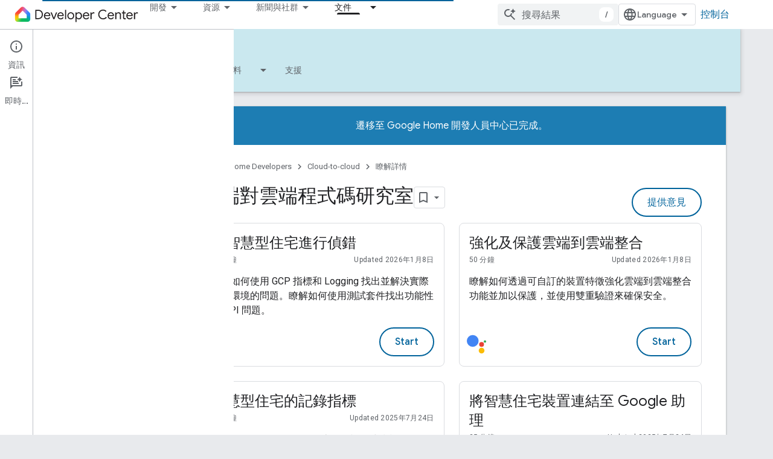

--- FILE ---
content_type: text/html; charset=utf-8
request_url: https://developers.home.google.com/cloud-to-cloud/codelabs?hl=zh-tw
body_size: 25350
content:









<!doctype html>
<html 
      lang="zh-TW-x-mtfrom-en"
      dir="ltr">
  <head>
    <meta name="google-signin-client-id" content="721724668570-nbkv1cfusk7kk4eni4pjvepaus73b13t.apps.googleusercontent.com"><meta name="google-signin-scope"
          content="profile email https://www.googleapis.com/auth/developerprofiles https://www.googleapis.com/auth/developerprofiles.award https://www.googleapis.com/auth/devprofiles.full_control.firstparty"><meta property="og:site_name" content="Google Home Developers">
    <meta property="og:type" content="website"><meta name="theme-color" content="#00639b"><meta charset="utf-8">
    <meta content="IE=Edge" http-equiv="X-UA-Compatible">
    <meta name="viewport" content="width=device-width, initial-scale=1">
    

    <link rel="manifest" href="/_pwa/home/manifest.json"
          crossorigin="use-credentials">
    <link rel="preconnect" href="//www.gstatic.com" crossorigin>
    <link rel="preconnect" href="//fonts.gstatic.com" crossorigin>
    <link rel="preconnect" href="//fonts.googleapis.com" crossorigin>
    <link rel="preconnect" href="//apis.google.com" crossorigin>
    <link rel="preconnect" href="//www.google-analytics.com" crossorigin><link rel="stylesheet" href="//fonts.googleapis.com/css?family=Google+Sans:400,500|Roboto:400,400italic,500,500italic,700,700italic|Roboto+Mono:400,500,700&display=swap">
      <link rel="stylesheet"
            href="//fonts.googleapis.com/css2?family=Material+Icons&family=Material+Symbols+Outlined&display=block"><link rel="stylesheet" href="https://www.gstatic.com/devrel-devsite/prod/v5f5028bd8220352863507a1bacc6e2ea79a725fdb2dd736f205c6da16a3d00d1/home/css/app.css">
      <link rel="shortcut icon" href="https://www.gstatic.com/devrel-devsite/prod/v5f5028bd8220352863507a1bacc6e2ea79a725fdb2dd736f205c6da16a3d00d1/home/images/favicon.png">
    <link rel="apple-touch-icon" href="https://www.gstatic.com/devrel-devsite/prod/v5f5028bd8220352863507a1bacc6e2ea79a725fdb2dd736f205c6da16a3d00d1/home/images/touchicon-180.png"><link rel="canonical" href="https://developers.home.google.com/cloud-to-cloud/codelabs?hl=zh-tw"><link rel="search" type="application/opensearchdescription+xml"
            title="Google Home Developers" href="https://developers.home.google.com/s/opensearch.xml?hl=zh-tw">
      <link rel="alternate" hreflang="en"
          href="https://developers.home.google.com/cloud-to-cloud/codelabs" /><link rel="alternate" hreflang="x-default" href="https://developers.home.google.com/cloud-to-cloud/codelabs" /><link rel="alternate" hreflang="ar"
          href="https://developers.home.google.com/cloud-to-cloud/codelabs?hl=ar" /><link rel="alternate" hreflang="bn"
          href="https://developers.home.google.com/cloud-to-cloud/codelabs?hl=bn" /><link rel="alternate" hreflang="zh-Hans"
          href="https://developers.home.google.com/cloud-to-cloud/codelabs?hl=zh-cn" /><link rel="alternate" hreflang="zh-Hant"
          href="https://developers.home.google.com/cloud-to-cloud/codelabs?hl=zh-tw" /><link rel="alternate" hreflang="fa"
          href="https://developers.home.google.com/cloud-to-cloud/codelabs?hl=fa" /><link rel="alternate" hreflang="fr"
          href="https://developers.home.google.com/cloud-to-cloud/codelabs?hl=fr" /><link rel="alternate" hreflang="de"
          href="https://developers.home.google.com/cloud-to-cloud/codelabs?hl=de" /><link rel="alternate" hreflang="he"
          href="https://developers.home.google.com/cloud-to-cloud/codelabs?hl=he" /><link rel="alternate" hreflang="hi"
          href="https://developers.home.google.com/cloud-to-cloud/codelabs?hl=hi" /><link rel="alternate" hreflang="id"
          href="https://developers.home.google.com/cloud-to-cloud/codelabs?hl=id" /><link rel="alternate" hreflang="it"
          href="https://developers.home.google.com/cloud-to-cloud/codelabs?hl=it" /><link rel="alternate" hreflang="ja"
          href="https://developers.home.google.com/cloud-to-cloud/codelabs?hl=ja" /><link rel="alternate" hreflang="ko"
          href="https://developers.home.google.com/cloud-to-cloud/codelabs?hl=ko" /><link rel="alternate" hreflang="pl"
          href="https://developers.home.google.com/cloud-to-cloud/codelabs?hl=pl" /><link rel="alternate" hreflang="pt-BR"
          href="https://developers.home.google.com/cloud-to-cloud/codelabs?hl=pt-br" /><link rel="alternate" hreflang="ru"
          href="https://developers.home.google.com/cloud-to-cloud/codelabs?hl=ru" /><link rel="alternate" hreflang="es-419"
          href="https://developers.home.google.com/cloud-to-cloud/codelabs?hl=es-419" /><link rel="alternate" hreflang="th"
          href="https://developers.home.google.com/cloud-to-cloud/codelabs?hl=th" /><link rel="alternate" hreflang="tr"
          href="https://developers.home.google.com/cloud-to-cloud/codelabs?hl=tr" /><link rel="alternate" hreflang="vi"
          href="https://developers.home.google.com/cloud-to-cloud/codelabs?hl=vi" /><title>雲端對雲端程式碼研究室 &nbsp;|&nbsp; Cloud-to-cloud &nbsp;|&nbsp; Google Home Developers</title>

<meta property="og:title" content="雲端對雲端程式碼研究室 &nbsp;|&nbsp; Cloud-to-cloud &nbsp;|&nbsp; Google Home Developers"><meta property="og:url" content="https://developers.home.google.com/cloud-to-cloud/codelabs?hl=zh-tw"><meta property="og:image" content="https://developers.home.google.com/static/images/home-logo-share.png?hl=zh-tw">
  <meta property="og:image:width" content="1200">
  <meta property="og:image:height" content="675"><meta property="og:locale" content="zh_tw"><meta name="twitter:card" content="summary_large_image"><script type="application/ld+json">
  {
    "@context": "https://schema.org",
    "@type": "Article",
    
    "headline": "雲端對雲端程式碼研究室"
  }
</script><script type="application/ld+json">
  {
    "@context": "https://schema.org",
    "@type": "BreadcrumbList",
    "itemListElement": [{
      "@type": "ListItem",
      "position": 1,
      "name": "Cloud-to-cloud",
      "item": "https://developers.home.google.com/cloud-to-cloud/get-started"
    },{
      "@type": "ListItem",
      "position": 2,
      "name": "雲端對雲端程式碼研究室",
      "item": "https://developers.home.google.com/cloud-to-cloud/codelabs"
    }]
  }
  </script><link rel="alternate machine-translated-from" hreflang="en"
        href="https://developers.home.google.com/cloud-to-cloud/codelabs?hl=en">
  

  

  


    
      <link rel="stylesheet" href="/extras.css"></head>
  <body class="color-scheme--light"
        template="page"
        theme="home-theme"
        type="article"
        
        
        
        layout="docs"
        
        
        
        
        
          
            concierge='closed'
          
        
        display-toc
        pending>
  
    <devsite-progress type="indeterminate" id="app-progress"></devsite-progress>
  
  
    <a href="#main-content" class="skip-link button">
      
      跳至主要內容
    </a>
    <section class="devsite-wrapper">
      <devsite-cookie-notification-bar></devsite-cookie-notification-bar><devsite-header role="banner">
  
    





















<div class="devsite-header--inner" data-nosnippet>
  <div class="devsite-top-logo-row-wrapper-wrapper">
    <div class="devsite-top-logo-row-wrapper">
      <div class="devsite-top-logo-row">
        <button type="button" id="devsite-hamburger-menu"
          class="devsite-header-icon-button button-flat material-icons gc-analytics-event"
          data-category="Site-Wide Custom Events"
          data-label="Navigation menu button"
          visually-hidden
          aria-label="開啟選單">
        </button>
        
<div class="devsite-product-name-wrapper">

  <a href="/" class="devsite-site-logo-link gc-analytics-event"
   data-category="Site-Wide Custom Events" data-label="Site logo" track-type="globalNav"
   track-name="googleHomeDevelopers" track-metadata-position="nav"
   track-metadata-eventDetail="nav">
  
  <picture>
    
    <img src="https://www.gstatic.com/devrel-devsite/prod/v5f5028bd8220352863507a1bacc6e2ea79a725fdb2dd736f205c6da16a3d00d1/home/images/lockup.svg" class="devsite-site-logo" alt="Google Home Developers">
  </picture>
  
</a>



  
  
  <span class="devsite-product-name">
    <ul class="devsite-breadcrumb-list"
  >
  
  <li class="devsite-breadcrumb-item
             ">
    
    
    
      
      
    
  </li>
  
</ul>
  </span>

</div>
        <div class="devsite-top-logo-row-middle">
          <div class="devsite-header-upper-tabs">
            
              
              
  <devsite-tabs class="upper-tabs">

    <nav class="devsite-tabs-wrapper" aria-label="上層分頁">
      
        
          <tab class="devsite-dropdown
    
    
    
    ">
  
    <button
      class="devsite-tabs-content devsite-tabs-dropdown-only gc-analytics-event  devsite-icon devsite-icon-arrow-drop-down"
  
       track-type="nav"
       track-metadata-position="nav - 開發"
       track-metadata-module="primary nav"
       
       
         
           data-category="Site-Wide Custom Events"
         
           data-label="Tab: 開發"
         
           track-name="開發"
         
       >
    開發
  
  </button>
  
  <div class="devsite-tabs-dropdown" role="menu" aria-label="submenu" hidden>
    
    <div class="devsite-tabs-dropdown-content">
      
        <div class="devsite-tabs-dropdown-column
                    ">
          
            <ul class="devsite-tabs-dropdown-section
                       ">
              
                <li class="devsite-nav-title" role="heading" tooltip>探索產品和裝置</li>
              
              
              
                <li class="devsite-nav-item">
                  <a href="https://developers.home.google.com/ways-to-build?hl=zh-tw"
                    
                     track-type="nav"
                     track-metadata-eventdetail="https://developers.home.google.com/ways-to-build?hl=zh-tw"
                     track-metadata-position="nav - 開發"
                     track-metadata-module="tertiary nav"
                     
                       track-metadata-module_headline="探索產品和裝置"
                     
                     tooltip
                  
                    
                     data-label="Compare products"
                    
                     aria-label="Compare products"
                    
                     data-category="Dropdown Explore"
                    
                  >
                    
                    <div class="devsite-nav-item-title">
                      Compare products
                    </div>
                    
                  </a>
                </li>
              
                <li class="devsite-nav-item">
                  <a href="https://developers.home.google.com/use-cases?hl=zh-tw"
                    
                     track-type="nav"
                     track-metadata-eventdetail="https://developers.home.google.com/use-cases?hl=zh-tw"
                     track-metadata-position="nav - 開發"
                     track-metadata-module="tertiary nav"
                     
                       track-metadata-module_headline="探索產品和裝置"
                     
                     tooltip
                  
                    
                     data-label="Supported devices"
                    
                     data-category="Dropdown Explore"
                    
                     aria-label="Supported devices"
                    
                  >
                    
                    <div class="devsite-nav-item-title">
                      Supported devices
                    </div>
                    
                  </a>
                </li>
              
            </ul>
          
        </div>
      
        <div class="devsite-tabs-dropdown-column
                    ">
          
            <ul class="devsite-tabs-dropdown-section
                       ">
              
                <li class="devsite-nav-title" role="heading" tooltip>在應用程式中控制裝置</li>
              
              
              
                <li class="devsite-nav-item">
                  <a href="https://developers.home.google.com/apis?hl=zh-tw"
                    
                     track-type="nav"
                     track-metadata-eventdetail="https://developers.home.google.com/apis?hl=zh-tw"
                     track-metadata-position="nav - 開發"
                     track-metadata-module="tertiary nav"
                     
                       track-metadata-module_headline="在應用程式中控制裝置"
                     
                     tooltip
                  
                    
                     aria-label="Home APIs"
                    
                     data-category="Dropdown Explore"
                    
                     data-label="APIs"
                    
                  >
                    
                    <div class="devsite-nav-item-title">
                      Home APIs
                    </div>
                    
                  </a>
                </li>
              
            </ul>
          
        </div>
      
        <div class="devsite-tabs-dropdown-column
                    ">
          
            <ul class="devsite-tabs-dropdown-section
                       ">
              
                <li class="devsite-nav-title" role="heading" tooltip>將裝置整合至 Google Home</li>
              
              
              
                <li class="devsite-nav-item">
                  <a href="https://developers.home.google.com/matter?hl=zh-tw"
                    
                     track-type="nav"
                     track-metadata-eventdetail="https://developers.home.google.com/matter?hl=zh-tw"
                     track-metadata-position="nav - 開發"
                     track-metadata-module="tertiary nav"
                     
                       track-metadata-module_headline="將裝置整合至 google home"
                     
                     tooltip
                  
                    
                     data-label="Matter"
                    
                     data-category="Dropdown Explore"
                    
                     aria-label="Matter"
                    
                  >
                    
                    <div class="devsite-nav-item-title">
                      Matter
                    </div>
                    
                  </a>
                </li>
              
                <li class="devsite-nav-item">
                  <a href="https://developers.home.google.com/cloud-to-cloud?hl=zh-tw"
                    
                     track-type="nav"
                     track-metadata-eventdetail="https://developers.home.google.com/cloud-to-cloud?hl=zh-tw"
                     track-metadata-position="nav - 開發"
                     track-metadata-module="tertiary nav"
                     
                       track-metadata-module_headline="將裝置整合至 google home"
                     
                     tooltip
                  
                    
                     data-label="Cloud"
                    
                     aria-label="Cloud-to-cloud"
                    
                     data-category="Dropdown Explore"
                    
                  >
                    
                    <div class="devsite-nav-item-title">
                      Cloud-to-cloud
                    </div>
                    
                  </a>
                </li>
              
                <li class="devsite-nav-item">
                  <a href="https://developers.home.google.com/thread?hl=zh-tw"
                    
                     track-type="nav"
                     track-metadata-eventdetail="https://developers.home.google.com/thread?hl=zh-tw"
                     track-metadata-position="nav - 開發"
                     track-metadata-module="tertiary nav"
                     
                       track-metadata-module_headline="將裝置整合至 google home"
                     
                     tooltip
                  
                    
                     data-category="Dropdown Explore"
                    
                     aria-label="Thread"
                    
                     data-label="Thread"
                    
                  >
                    
                    <div class="devsite-nav-item-title">
                      Thread
                    </div>
                    
                  </a>
                </li>
              
            </ul>
          
        </div>
      
    </div>
  </div>
</tab>
        
      
        
          <tab class="devsite-dropdown
    
    
    
    ">
  
    <button
      class="devsite-tabs-content devsite-tabs-dropdown-only gc-analytics-event  devsite-icon devsite-icon-arrow-drop-down"
  
       track-type="nav"
       track-metadata-position="nav - 資源"
       track-metadata-module="primary nav"
       
       
         
           data-category="Site-Wide Custom Events"
         
           data-label="Tab: 資源"
         
           track-name="資源"
         
       >
    資源
  
  </button>
  
  <div class="devsite-tabs-dropdown" role="menu" aria-label="submenu" hidden>
    
    <div class="devsite-tabs-dropdown-content">
      
        <div class="devsite-tabs-dropdown-column
                    ">
          
            <ul class="devsite-tabs-dropdown-section
                       ">
              
                <li class="devsite-nav-title" role="heading" tooltip>說明文件</li>
              
              
              
                <li class="devsite-nav-item">
                  <a href="https://developers.home.google.com/apis/get-started?hl=zh-tw"
                    
                     track-type="nav"
                     track-metadata-eventdetail="https://developers.home.google.com/apis/get-started?hl=zh-tw"
                     track-metadata-position="nav - 資源"
                     track-metadata-module="tertiary nav"
                     
                       track-metadata-module_headline="說明文件"
                     
                     tooltip
                  
                    
                     aria-label="Home APIs"
                    
                     data-category="Dropdown Resources"
                    
                     data-label="APIs"
                    
                  >
                    
                    <div class="devsite-nav-item-title">
                      Home APIs
                    </div>
                    
                  </a>
                </li>
              
                <li class="devsite-nav-item">
                  <a href="https://developers.home.google.com/matter/docs?hl=zh-tw"
                    
                     track-type="nav"
                     track-metadata-eventdetail="https://developers.home.google.com/matter/docs?hl=zh-tw"
                     track-metadata-position="nav - 資源"
                     track-metadata-module="tertiary nav"
                     
                       track-metadata-module_headline="說明文件"
                     
                     tooltip
                  
                    
                     data-label="Matter"
                    
                     data-category="Dropdown Resources"
                    
                     aria-label="Matter"
                    
                  >
                    
                    <div class="devsite-nav-item-title">
                      Matter
                    </div>
                    
                  </a>
                </li>
              
                <li class="devsite-nav-item">
                  <a href="https://developers.home.google.com/thread/docs?hl=zh-tw"
                    
                     track-type="nav"
                     track-metadata-eventdetail="https://developers.home.google.com/thread/docs?hl=zh-tw"
                     track-metadata-position="nav - 資源"
                     track-metadata-module="tertiary nav"
                     
                       track-metadata-module_headline="說明文件"
                     
                     tooltip
                  
                    
                     data-category="Dropdown Resources"
                    
                     data-label="Thread"
                    
                     aria-label="Thread"
                    
                  >
                    
                    <div class="devsite-nav-item-title">
                      Thread
                    </div>
                    
                  </a>
                </li>
              
                <li class="devsite-nav-item">
                  <a href="https://developers.home.google.com/cloud-to-cloud/docs?hl=zh-tw"
                    
                     track-type="nav"
                     track-metadata-eventdetail="https://developers.home.google.com/cloud-to-cloud/docs?hl=zh-tw"
                     track-metadata-position="nav - 資源"
                     track-metadata-module="tertiary nav"
                     
                       track-metadata-module_headline="說明文件"
                     
                     tooltip
                  
                    
                     aria-label="Cloud-to-cloud"
                    
                     data-category="Dropdown Resources"
                    
                     data-label="Cloud-to-cloud"
                    
                  >
                    
                    <div class="devsite-nav-item-title">
                      Cloud-to-cloud
                    </div>
                    
                  </a>
                </li>
              
                <li class="devsite-nav-item">
                  <a href="https://developers.home.google.com/codelabs?hl=zh-tw"
                    
                     track-type="nav"
                     track-metadata-eventdetail="https://developers.home.google.com/codelabs?hl=zh-tw"
                     track-metadata-position="nav - 資源"
                     track-metadata-module="tertiary nav"
                     
                       track-metadata-module_headline="說明文件"
                     
                     tooltip
                  
                    
                     aria-label="Codelabs"
                    
                     data-category="Dropdown Resources"
                    
                     data-label="Codelabs"
                    
                  >
                    
                    <div class="devsite-nav-item-title">
                      All codelabs
                    </div>
                    
                  </a>
                </li>
              
            </ul>
          
        </div>
      
        <div class="devsite-tabs-dropdown-column
                    ">
          
            <ul class="devsite-tabs-dropdown-section
                       ">
              
                <li class="devsite-nav-title" role="heading" tooltip>工具、測試和監控</li>
              
              
              
                <li class="devsite-nav-item">
                  <a href="https://developers.home.google.com/tools/virtual-device?hl=zh-tw"
                    
                     track-type="nav"
                     track-metadata-eventdetail="https://developers.home.google.com/tools/virtual-device?hl=zh-tw"
                     track-metadata-position="nav - 資源"
                     track-metadata-module="tertiary nav"
                     
                       track-metadata-module_headline="工具、測試和監控"
                     
                     tooltip
                  
                    
                     data-label="Matter Virtual Device"
                    
                     aria-label="Matter Virtual Device"
                    
                     data-category="Dropdown Resources"
                    
                  >
                    
                    <div class="devsite-nav-item-title">
                      Matter Virtual Device
                    </div>
                    
                  </a>
                </li>
              
                <li class="devsite-nav-item">
                  <a href="https://developers.home.google.com/tools/home-playground?hl=zh-tw"
                    
                     track-type="nav"
                     track-metadata-eventdetail="https://developers.home.google.com/tools/home-playground?hl=zh-tw"
                     track-metadata-position="nav - 資源"
                     track-metadata-module="tertiary nav"
                     
                       track-metadata-module_headline="工具、測試和監控"
                     
                     tooltip
                  
                    
                     data-category="Dropdown Resources"
                    
                     data-label="Google Home Playground"
                    
                     aria-label="Google Home Playground"
                    
                  >
                    
                    <div class="devsite-nav-item-title">
                      Google Home Playground
                    </div>
                    
                  </a>
                </li>
              
                <li class="devsite-nav-item">
                  <a href="https://developers.home.google.com/tools/test-suite?hl=zh-tw"
                    
                     track-type="nav"
                     track-metadata-eventdetail="https://developers.home.google.com/tools/test-suite?hl=zh-tw"
                     track-metadata-position="nav - 資源"
                     track-metadata-module="tertiary nav"
                     
                       track-metadata-module_headline="工具、測試和監控"
                     
                     tooltip
                  
                    
                     aria-label="Test Suite"
                    
                     data-label="Test Suite"
                    
                     data-category="Dropdown Resources"
                    
                  >
                    
                    <div class="devsite-nav-item-title">
                      Test Suite
                    </div>
                    
                  </a>
                </li>
              
                <li class="devsite-nav-item">
                  <a href="https://developers.home.google.com/tools/android-studio?hl=zh-tw"
                    
                     track-type="nav"
                     track-metadata-eventdetail="https://developers.home.google.com/tools/android-studio?hl=zh-tw"
                     track-metadata-position="nav - 資源"
                     track-metadata-module="tertiary nav"
                     
                       track-metadata-module_headline="工具、測試和監控"
                     
                     tooltip
                  
                    
                     data-category="Dropdown Resources"
                    
                     data-label="Android Studio Plugin"
                    
                     aria-label="Android Studio Plugin"
                    
                  >
                    
                    <div class="devsite-nav-item-title">
                      Android Studio Plugin
                    </div>
                    
                  </a>
                </li>
              
                <li class="devsite-nav-item">
                  <a href="https://developers.home.google.com/tools?hl=zh-tw"
                    
                     track-type="nav"
                     track-metadata-eventdetail="https://developers.home.google.com/tools?hl=zh-tw"
                     track-metadata-position="nav - 資源"
                     track-metadata-module="tertiary nav"
                     
                       track-metadata-module_headline="工具、測試和監控"
                     
                     tooltip
                  
                    
                     data-category="Dropdown Resources"
                    
                     aria-label="All tools"
                    
                     data-label="All tools"
                    
                  >
                    
                    <div class="devsite-nav-item-title">
                      All tools
                    </div>
                    
                  </a>
                </li>
              
                <li class="devsite-nav-item">
                  <a href="https://developers.home.google.com/tools/analytics/monitoring?hl=zh-tw"
                    
                     track-type="nav"
                     track-metadata-eventdetail="https://developers.home.google.com/tools/analytics/monitoring?hl=zh-tw"
                     track-metadata-position="nav - 資源"
                     track-metadata-module="tertiary nav"
                     
                       track-metadata-module_headline="工具、測試和監控"
                     
                     tooltip
                  
                    
                     aria-label="Quality dashboards"
                    
                     data-category="Dropdown Resources"
                    
                     data-label="Quality dashboards"
                    
                  >
                    
                    <div class="devsite-nav-item-title">
                      Quality dashboards
                    </div>
                    
                  </a>
                </li>
              
            </ul>
          
        </div>
      
        <div class="devsite-tabs-dropdown-column
                    ">
          
            <ul class="devsite-tabs-dropdown-section
                       ">
              
                <li class="devsite-nav-title" role="heading" tooltip>業務資源</li>
              
              
              
                <li class="devsite-nav-item">
                  <a href="https://developers.home.google.com/case-studies?hl=zh-tw"
                    
                     track-type="nav"
                     track-metadata-eventdetail="https://developers.home.google.com/case-studies?hl=zh-tw"
                     track-metadata-position="nav - 資源"
                     track-metadata-module="tertiary nav"
                     
                       track-metadata-module_headline="業務資源"
                     
                     tooltip
                  
                    
                     data-label="Case studies"
                    
                     aria-label="Case studies"
                    
                     data-category="Dropdown Resources"
                    
                  >
                    
                    <div class="devsite-nav-item-title">
                      Case studies
                    </div>
                    
                  </a>
                </li>
              
                <li class="devsite-nav-item">
                  <a href="https://developers.home.google.com/business-resources?hl=zh-tw#certification-badging-program"
                    
                     track-type="nav"
                     track-metadata-eventdetail="https://developers.home.google.com/business-resources?hl=zh-tw#certification-badging-program"
                     track-metadata-position="nav - 資源"
                     track-metadata-module="tertiary nav"
                     
                       track-metadata-module_headline="業務資源"
                     
                     tooltip
                  
                    
                     data-category="Dropdown Resources"
                    
                     data-label="Certification &amp; badging program"
                    
                     aria-label="Certification &amp; badging program"
                    
                  >
                    
                    <div class="devsite-nav-item-title">
                      Certification & badging program
                    </div>
                    
                  </a>
                </li>
              
                <li class="devsite-nav-item">
                  <a href="https://developers.home.google.com/business-resources?hl=zh-tw#marketing-resources"
                    
                     track-type="nav"
                     track-metadata-eventdetail="https://developers.home.google.com/business-resources?hl=zh-tw#marketing-resources"
                     track-metadata-position="nav - 資源"
                     track-metadata-module="tertiary nav"
                     
                       track-metadata-module_headline="業務資源"
                     
                     tooltip
                  
                    
                     data-label="Marketing resources"
                    
                     aria-label="Marketing resources"
                    
                     data-category="Dropdown Resources"
                    
                  >
                    
                    <div class="devsite-nav-item-title">
                      Marketing resources
                    </div>
                    
                  </a>
                </li>
              
            </ul>
          
        </div>
      
    </div>
  </div>
</tab>
        
      
        
          <tab class="devsite-dropdown
    
    
    
    ">
  
    <button
      class="devsite-tabs-content devsite-tabs-dropdown-only gc-analytics-event  devsite-icon devsite-icon-arrow-drop-down"
  
       track-type="nav"
       track-metadata-position="nav - 新聞與社群"
       track-metadata-module="primary nav"
       
       
         
           data-category="Site-Wide Custom Events"
         
           data-label="Tab: 新聞與社群"
         
           track-name="新聞與社群"
         
       >
    新聞與社群
  
  </button>
  
  <div class="devsite-tabs-dropdown" role="menu" aria-label="submenu" hidden>
    
    <div class="devsite-tabs-dropdown-content">
      
        <div class="devsite-tabs-dropdown-column
                    ">
          
            <ul class="devsite-tabs-dropdown-section
                       ">
              
                <li class="devsite-nav-title" role="heading" tooltip>新聞</li>
              
              
              
                <li class="devsite-nav-item">
                  <a href="https://developers.home.google.com/whats-new?hl=zh-tw"
                    
                     track-type="nav"
                     track-metadata-eventdetail="https://developers.home.google.com/whats-new?hl=zh-tw"
                     track-metadata-position="nav - 新聞與社群"
                     track-metadata-module="tertiary nav"
                     
                       track-metadata-module_headline="新聞"
                     
                     tooltip
                  
                    
                     data-category="Dropdown News"
                    
                     data-label="What&#39;s new"
                    
                     aria-label="What&#39;s new"
                    
                  >
                    
                    <div class="devsite-nav-item-title">
                      What's new
                    </div>
                    
                  </a>
                </li>
              
                <li class="devsite-nav-item">
                  <a href="https://developers.home.google.com/newsletters?hl=zh-tw"
                    
                     track-type="nav"
                     track-metadata-eventdetail="https://developers.home.google.com/newsletters?hl=zh-tw"
                     track-metadata-position="nav - 新聞與社群"
                     track-metadata-module="tertiary nav"
                     
                       track-metadata-module_headline="新聞"
                     
                     tooltip
                  
                    
                     data-label="Newsletters"
                    
                     aria-label="Newsletters"
                    
                     data-category="Dropdown News"
                    
                  >
                    
                    <div class="devsite-nav-item-title">
                      Newsletters
                    </div>
                    
                  </a>
                </li>
              
            </ul>
          
        </div>
      
        <div class="devsite-tabs-dropdown-column
                    ">
          
            <ul class="devsite-tabs-dropdown-section
                       ">
              
                <li class="devsite-nav-title" role="heading" tooltip>Community</li>
              
              
              
                <li class="devsite-nav-item">
                  <a href="https://www.googlenestcommunity.com/t5/Smart-Home-Developer-Forum/bd-p/Smart-Home-Developer-Forum"
                    
                     track-type="nav"
                     track-metadata-eventdetail="https://www.googlenestcommunity.com/t5/Smart-Home-Developer-Forum/bd-p/Smart-Home-Developer-Forum"
                     track-metadata-position="nav - 新聞與社群"
                     track-metadata-module="tertiary nav"
                     
                       track-metadata-module_headline="community"
                     
                     tooltip
                  
                    
                     data-label="Developer Forum"
                    
                     aria-label="Developer Forum"
                    
                     target="_blank"
                    
                     data-category="Dropdown News"
                    
                  >
                    
                    <div class="devsite-nav-item-title">
                      Developer Forum
                    </div>
                    
                  </a>
                </li>
              
                <li class="devsite-nav-item">
                  <a href="https://stackoverflow.com/questions/tagged/google-smart-home"
                    
                     track-type="nav"
                     track-metadata-eventdetail="https://stackoverflow.com/questions/tagged/google-smart-home"
                     track-metadata-position="nav - 新聞與社群"
                     track-metadata-module="tertiary nav"
                     
                       track-metadata-module_headline="community"
                     
                     tooltip
                  
                    
                     data-label="Stack Overflow"
                    
                     target="_blank"
                    
                     aria-label="Stack Overflow"
                    
                     data-category="Dropdown News"
                    
                  >
                    
                    <div class="devsite-nav-item-title">
                      Stack Overflow
                    </div>
                    
                  </a>
                </li>
              
                <li class="devsite-nav-item">
                  <a href="//google.qualtrics.com/jfe/form/SV_ezBhaM4WC0T7g8d?utm_source=Website&amp;Q_Language=en&amp;utm_campaign=Q4&amp;campaignDate=October2022&amp;referral_code=UXRFvdX1122409"
                    
                     track-type="nav"
                     track-metadata-eventdetail="//google.qualtrics.com/jfe/form/SV_ezBhaM4WC0T7g8d?utm_source=Website&amp;Q_Language=en&amp;utm_campaign=Q4&amp;campaignDate=October2022&amp;referral_code=UXRFvdX1122409"
                     track-metadata-position="nav - 新聞與社群"
                     track-metadata-module="tertiary nav"
                     
                       track-metadata-module_headline="community"
                     
                     tooltip
                  
                    
                     data-label="Research studies"
                    
                     data-category="Dropdown News"
                    
                     aria-label="Join research studies"
                    
                     target="_blank"
                    
                  >
                    
                    <div class="devsite-nav-item-title">
                      Join research studies
                    </div>
                    
                  </a>
                </li>
              
            </ul>
          
        </div>
      
    </div>
  </div>
</tab>
        
      
        
          <tab class="devsite-dropdown
    
    devsite-active
    
    ">
  
    <a href="https://developers.home.google.com/cloud-to-cloud/get-started?hl=zh-tw"
    class="devsite-tabs-content gc-analytics-event "
      track-metadata-eventdetail="https://developers.home.google.com/cloud-to-cloud/get-started?hl=zh-tw"
    
       track-type="nav"
       track-metadata-position="nav - 文件"
       track-metadata-module="primary nav"
       aria-label="文件, selected" 
       
         
           data-category="Site-Wide Custom Events"
         
           data-label="Tab: 文件"
         
           track-name="文件"
         
       >
    文件
  
    </a>
    
      <button
         aria-haspopup="menu"
         aria-expanded="false"
         aria-label="以下項目的下拉式選單： 文件"
         track-type="nav"
         track-metadata-eventdetail="https://developers.home.google.com/cloud-to-cloud/get-started?hl=zh-tw"
         track-metadata-position="nav - 文件"
         track-metadata-module="primary nav"
         
          
            data-category="Site-Wide Custom Events"
          
            data-label="Tab: 文件"
          
            track-name="文件"
          
        
         class="devsite-tabs-dropdown-toggle devsite-icon devsite-icon-arrow-drop-down"></button>
    
  
  <div class="devsite-tabs-dropdown" role="menu" aria-label="submenu" hidden>
    
    <div class="devsite-tabs-dropdown-content">
      
        <div class="devsite-tabs-dropdown-column
                    ">
          
            <ul class="devsite-tabs-dropdown-section
                       ">
              
              
              
                <li class="devsite-nav-item">
                  <a href="https://developers.home.google.com/apis/get-started?hl=zh-tw"
                    
                     track-type="nav"
                     track-metadata-eventdetail="https://developers.home.google.com/apis/get-started?hl=zh-tw"
                     track-metadata-position="nav - 文件"
                     track-metadata-module="tertiary nav"
                     
                     tooltip
                  
                    
                     data-label="APIs"
                    
                     data-category="Dropdown Docs"
                    
                     aria-label="Home APIs"
                    
                  >
                    
                    <div class="devsite-nav-item-title">
                      Home APIs
                    </div>
                    
                  </a>
                </li>
              
                <li class="devsite-nav-item">
                  <a href="https://developers.home.google.com/matter/docs?hl=zh-tw"
                    
                     track-type="nav"
                     track-metadata-eventdetail="https://developers.home.google.com/matter/docs?hl=zh-tw"
                     track-metadata-position="nav - 文件"
                     track-metadata-module="tertiary nav"
                     
                     tooltip
                  
                    
                     data-label="Matter"
                    
                     data-category="Dropdown Docs"
                    
                     aria-label="Matter"
                    
                  >
                    
                    <div class="devsite-nav-item-title">
                      Matter
                    </div>
                    
                  </a>
                </li>
              
                <li class="devsite-nav-item">
                  <a href="https://developers.home.google.com/thread/docs?hl=zh-tw"
                    
                     track-type="nav"
                     track-metadata-eventdetail="https://developers.home.google.com/thread/docs?hl=zh-tw"
                     track-metadata-position="nav - 文件"
                     track-metadata-module="tertiary nav"
                     
                     tooltip
                  
                    
                     data-label="Thread"
                    
                     data-category="Dropdown Docs"
                    
                     aria-label="Thread"
                    
                  >
                    
                    <div class="devsite-nav-item-title">
                      Thread
                    </div>
                    
                  </a>
                </li>
              
                <li class="devsite-nav-item">
                  <a href="https://developers.home.google.com/cloud-to-cloud/docs?hl=zh-tw"
                    
                     track-type="nav"
                     track-metadata-eventdetail="https://developers.home.google.com/cloud-to-cloud/docs?hl=zh-tw"
                     track-metadata-position="nav - 文件"
                     track-metadata-module="tertiary nav"
                     
                     tooltip
                  
                    
                     aria-label="Cloud-to-cloud"
                    
                     data-category="Dropdown Docs"
                    
                     data-label="Cloud-to-cloud"
                    
                  >
                    
                    <div class="devsite-nav-item-title">
                      Cloud-to-cloud
                    </div>
                    
                  </a>
                </li>
              
            </ul>
          
        </div>
      
    </div>
  </div>
</tab>
        
      
    </nav>

  </devsite-tabs>

            
           </div>
          
<devsite-search
    enable-signin
    enable-search
    enable-suggestions
      enable-query-completion
    
    enable-search-summaries
    project-name="Cloud-to-cloud"
    tenant-name="Google Home Developers"
    
    
    
    
    
    >
  <form class="devsite-search-form" action="https://developers.home.google.com/s/results?hl=zh-tw" method="GET">
    <div class="devsite-search-container">
      <button type="button"
              search-open
              class="devsite-search-button devsite-header-icon-button button-flat material-icons"
              
              aria-label="開啟搜尋"></button>
      <div class="devsite-searchbox">
        <input
          aria-activedescendant=""
          aria-autocomplete="list"
          
          aria-label="搜尋結果"
          aria-expanded="false"
          aria-haspopup="listbox"
          autocomplete="off"
          class="devsite-search-field devsite-search-query"
          name="q"
          
          placeholder="搜尋結果"
          role="combobox"
          type="text"
          value=""
          >
          <div class="devsite-search-image material-icons" aria-hidden="true">
            
              <svg class="devsite-search-ai-image" width="24" height="24" viewBox="0 0 24 24" fill="none" xmlns="http://www.w3.org/2000/svg">
                  <g clip-path="url(#clip0_6641_386)">
                    <path d="M19.6 21L13.3 14.7C12.8 15.1 12.225 15.4167 11.575 15.65C10.925 15.8833 10.2333 16 9.5 16C7.68333 16 6.14167 15.375 4.875 14.125C3.625 12.8583 3 11.3167 3 9.5C3 7.68333 3.625 6.15 4.875 4.9C6.14167 3.63333 7.68333 3 9.5 3C10.0167 3 10.5167 3.05833 11 3.175C11.4833 3.275 11.9417 3.43333 12.375 3.65L10.825 5.2C10.6083 5.13333 10.3917 5.08333 10.175 5.05C9.95833 5.01667 9.73333 5 9.5 5C8.25 5 7.18333 5.44167 6.3 6.325C5.43333 7.19167 5 8.25 5 9.5C5 10.75 5.43333 11.8167 6.3 12.7C7.18333 13.5667 8.25 14 9.5 14C10.6667 14 11.6667 13.625 12.5 12.875C13.35 12.1083 13.8417 11.15 13.975 10H15.975C15.925 10.6333 15.7833 11.2333 15.55 11.8C15.3333 12.3667 15.05 12.8667 14.7 13.3L21 19.6L19.6 21ZM17.5 12C17.5 10.4667 16.9667 9.16667 15.9 8.1C14.8333 7.03333 13.5333 6.5 12 6.5C13.5333 6.5 14.8333 5.96667 15.9 4.9C16.9667 3.83333 17.5 2.53333 17.5 0.999999C17.5 2.53333 18.0333 3.83333 19.1 4.9C20.1667 5.96667 21.4667 6.5 23 6.5C21.4667 6.5 20.1667 7.03333 19.1 8.1C18.0333 9.16667 17.5 10.4667 17.5 12Z" fill="#5F6368"/>
                  </g>
                <defs>
                <clipPath id="clip0_6641_386">
                <rect width="24" height="24" fill="white"/>
                </clipPath>
                </defs>
              </svg>
            
          </div>
          <div class="devsite-search-shortcut-icon-container" aria-hidden="true">
            <kbd class="devsite-search-shortcut-icon">/</kbd>
          </div>
      </div>
    </div>
  </form>
  <button type="button"
          search-close
          class="devsite-search-button devsite-header-icon-button button-flat material-icons"
          
          aria-label="關閉搜尋"></button>
</devsite-search>

        </div>

        

          

          

          

          
<devsite-language-selector>
  <ul role="presentation">
    
    
    <li role="presentation">
      <a role="menuitem" lang="en"
        >English</a>
    </li>
    
    <li role="presentation">
      <a role="menuitem" lang="de"
        >Deutsch</a>
    </li>
    
    <li role="presentation">
      <a role="menuitem" lang="es"
        >Español</a>
    </li>
    
    <li role="presentation">
      <a role="menuitem" lang="es_419"
        >Español – América Latina</a>
    </li>
    
    <li role="presentation">
      <a role="menuitem" lang="fr"
        >Français</a>
    </li>
    
    <li role="presentation">
      <a role="menuitem" lang="id"
        >Indonesia</a>
    </li>
    
    <li role="presentation">
      <a role="menuitem" lang="it"
        >Italiano</a>
    </li>
    
    <li role="presentation">
      <a role="menuitem" lang="pl"
        >Polski</a>
    </li>
    
    <li role="presentation">
      <a role="menuitem" lang="pt"
        >Português</a>
    </li>
    
    <li role="presentation">
      <a role="menuitem" lang="pt_br"
        >Português – Brasil</a>
    </li>
    
    <li role="presentation">
      <a role="menuitem" lang="vi"
        >Tiếng Việt</a>
    </li>
    
    <li role="presentation">
      <a role="menuitem" lang="tr"
        >Türkçe</a>
    </li>
    
    <li role="presentation">
      <a role="menuitem" lang="ru"
        >Русский</a>
    </li>
    
    <li role="presentation">
      <a role="menuitem" lang="he"
        >עברית</a>
    </li>
    
    <li role="presentation">
      <a role="menuitem" lang="ar"
        >العربيّة</a>
    </li>
    
    <li role="presentation">
      <a role="menuitem" lang="fa"
        >فارسی</a>
    </li>
    
    <li role="presentation">
      <a role="menuitem" lang="hi"
        >हिंदी</a>
    </li>
    
    <li role="presentation">
      <a role="menuitem" lang="bn"
        >বাংলা</a>
    </li>
    
    <li role="presentation">
      <a role="menuitem" lang="th"
        >ภาษาไทย</a>
    </li>
    
    <li role="presentation">
      <a role="menuitem" lang="zh_cn"
        >中文 – 简体</a>
    </li>
    
    <li role="presentation">
      <a role="menuitem" lang="zh_tw"
        >中文 – 繁體</a>
    </li>
    
    <li role="presentation">
      <a role="menuitem" lang="ja"
        >日本語</a>
    </li>
    
    <li role="presentation">
      <a role="menuitem" lang="ko"
        >한국어</a>
    </li>
    
  </ul>
</devsite-language-selector>


          
            <a class="devsite-header-link devsite-top-button button gc-analytics-event "
    href="//console.home.google.com?hl=zh-tw"
    data-category="Site-Wide Custom Events"
    data-label="Site header link: 控制台"
    
      
        target="_blank"
      
    >
  控制台
</a>
          

        

        
          <devsite-user 
                        
                        
                          enable-profiles
                        
                        
                          fp-auth
                        
                        id="devsite-user">
            
              
              <span class="button devsite-top-button" aria-hidden="true" visually-hidden>登入</span>
            
          </devsite-user>
        
        
        
      </div>
    </div>
  </div>



  <div class="devsite-collapsible-section
    ">
    <div class="devsite-header-background">
      
        
          <div class="devsite-product-id-row"
           >
            <div class="devsite-product-description-row">
              
                
                <div class="devsite-product-id">
                  
                  
                  
                    <ul class="devsite-breadcrumb-list"
  >
  
  <li class="devsite-breadcrumb-item
             ">
    
    
    
      
        
  <a href="https://developers.home.google.com/cloud-to-cloud/get-started?hl=zh-tw"
      
        class="devsite-breadcrumb-link gc-analytics-event"
      
        data-category="Site-Wide Custom Events"
      
        data-label="Lower Header"
      
        data-value="1"
      
        track-type="globalNav"
      
        track-name="breadcrumb"
      
        track-metadata-position="1"
      
        track-metadata-eventdetail=""
      
    >
    
          雲端到雲端
        
  </a>
  
      
    
  </li>
  
</ul>
                </div>
                
              
              
            </div>
            
          </div>
          
        
      
      
        <div class="devsite-doc-set-nav-row">
          
          
            
            
  <devsite-tabs class="lower-tabs">

    <nav class="devsite-tabs-wrapper" aria-label="下層分頁">
      
        
          <tab  >
            
    <a href="https://developers.home.google.com/cloud-to-cloud/get-started?hl=zh-tw"
    class="devsite-tabs-content gc-analytics-event "
      track-metadata-eventdetail="https://developers.home.google.com/cloud-to-cloud/get-started?hl=zh-tw"
    
       track-type="nav"
       track-metadata-position="nav - 開始使用"
       track-metadata-module="primary nav"
       
       
         
           data-category="Site-Wide Custom Events"
         
           data-label="Tab: 開始使用"
         
           track-name="開始使用"
         
       >
    開始使用
  
    </a>
    
  
          </tab>
        
      
        
          <tab class="devsite-dropdown
    
    devsite-active
    
    ">
  
    <a href="https://developers.home.google.com/cloud-to-cloud/primer/home-graph?hl=zh-tw"
    class="devsite-tabs-content gc-analytics-event "
      track-metadata-eventdetail="https://developers.home.google.com/cloud-to-cloud/primer/home-graph?hl=zh-tw"
    
       track-type="nav"
       track-metadata-position="nav - 瞭解詳情"
       track-metadata-module="primary nav"
       aria-label="瞭解詳情, selected" 
       
         
           data-category="Site-Wide Custom Events"
         
           data-label="Tab: 瞭解詳情"
         
           track-name="瞭解詳情"
         
       >
    瞭解詳情
  
    </a>
    
      <button
         aria-haspopup="menu"
         aria-expanded="false"
         aria-label="以下項目的下拉式選單： 瞭解詳情"
         track-type="nav"
         track-metadata-eventdetail="https://developers.home.google.com/cloud-to-cloud/primer/home-graph?hl=zh-tw"
         track-metadata-position="nav - 瞭解詳情"
         track-metadata-module="primary nav"
         
          
            data-category="Site-Wide Custom Events"
          
            data-label="Tab: 瞭解詳情"
          
            track-name="瞭解詳情"
          
        
         class="devsite-tabs-dropdown-toggle devsite-icon devsite-icon-arrow-drop-down"></button>
    
  
  <div class="devsite-tabs-dropdown" role="menu" aria-label="submenu" hidden>
    
    <div class="devsite-tabs-dropdown-content">
      
        <div class="devsite-tabs-dropdown-column
                    ">
          
            <ul class="devsite-tabs-dropdown-section
                       ">
              
                <li class="devsite-nav-title" role="heading" tooltip>瞭解智慧住宅動作</li>
              
              
              
                <li class="devsite-nav-item">
                  <a href="https://developers.home.google.com/cloud-to-cloud/primer?hl=zh-tw"
                    
                     track-type="nav"
                     track-metadata-eventdetail="https://developers.home.google.com/cloud-to-cloud/primer?hl=zh-tw"
                     track-metadata-position="nav - 瞭解詳情"
                     track-metadata-module="tertiary nav"
                     
                       track-metadata-module_headline="瞭解智慧住宅動作"
                     
                     tooltip
                  >
                    
                    <div class="devsite-nav-item-title">
                      雲端至雲端入門
                    </div>
                    
                    <div class="devsite-nav-item-description">
                      關於智慧住宅特性的核心概念的深入報導。
                    </div>
                    
                  </a>
                </li>
              
                <li class="devsite-nav-item">
                  <a href="https://developers.home.google.com/cloud-to-cloud/features/touch-controls?hl=zh-tw"
                    
                     track-type="nav"
                     track-metadata-eventdetail="https://developers.home.google.com/cloud-to-cloud/features/touch-controls?hl=zh-tw"
                     track-metadata-position="nav - 瞭解詳情"
                     track-metadata-module="tertiary nav"
                     
                       track-metadata-module_headline="瞭解智慧住宅動作"
                     
                     tooltip
                  >
                    
                    <div class="devsite-nav-item-title">
                      使用者功能
                    </div>
                    
                    <div class="devsite-nav-item-description">
                      智慧型住宅動作使用者可使用的特殊功能，不需要額外進行開發工作。

                    </div>
                    
                  </a>
                </li>
              
            </ul>
          
        </div>
      
        <div class="devsite-tabs-dropdown-column
                    home-dropdown-column">
          
            <ul class="devsite-tabs-dropdown-section
                       ">
              
              
              
                <li class="devsite-nav-item">
                  <a href="https://developers.home.google.com/cloud-to-cloud/codelabs?hl=zh-tw"
                    
                     track-type="nav"
                     track-metadata-eventdetail="https://developers.home.google.com/cloud-to-cloud/codelabs?hl=zh-tw"
                     track-metadata-position="nav - 瞭解詳情"
                     track-metadata-module="tertiary nav"
                     
                     tooltip
                  >
                    
                    <div class="devsite-nav-item-title">
                      程式碼研究室
                    </div>
                    
                    <div class="devsite-nav-item-description">
                      在 Google Home 生態系統中實際執行雲端對雲端的開發作業。
                    </div>
                    
                  </a>
                </li>
              
            </ul>
          
        </div>
      
    </div>
  </div>
</tab>
        
      
        
          <tab class="devsite-dropdown
    
    
    
    ">
  
    <a href="https://developers.home.google.com/cloud-to-cloud/develop?hl=zh-tw"
    class="devsite-tabs-content gc-analytics-event "
      track-metadata-eventdetail="https://developers.home.google.com/cloud-to-cloud/develop?hl=zh-tw"
    
       track-type="nav"
       track-metadata-position="nav - 開發"
       track-metadata-module="primary nav"
       
       
         
           data-category="Site-Wide Custom Events"
         
           data-label="Tab: 開發"
         
           track-name="開發"
         
       >
    開發
  
    </a>
    
      <button
         aria-haspopup="menu"
         aria-expanded="false"
         aria-label="以下項目的下拉式選單： 開發"
         track-type="nav"
         track-metadata-eventdetail="https://developers.home.google.com/cloud-to-cloud/develop?hl=zh-tw"
         track-metadata-position="nav - 開發"
         track-metadata-module="primary nav"
         
          
            data-category="Site-Wide Custom Events"
          
            data-label="Tab: 開發"
          
            track-name="開發"
          
        
         class="devsite-tabs-dropdown-toggle devsite-icon devsite-icon-arrow-drop-down"></button>
    
  
  <div class="devsite-tabs-dropdown" role="menu" aria-label="submenu" hidden>
    
    <div class="devsite-tabs-dropdown-content">
      
        <div class="devsite-tabs-dropdown-column
                    ">
          
            <ul class="devsite-tabs-dropdown-section
                       ">
              
                <li class="devsite-nav-title" role="heading" tooltip>裝置 SDK</li>
              
              
              
                <li class="devsite-nav-item">
                  <a href="https://developers.home.google.com/cloud-to-cloud/tools/vs-code?hl=zh-tw"
                    
                     track-type="nav"
                     track-metadata-eventdetail="https://developers.home.google.com/cloud-to-cloud/tools/vs-code?hl=zh-tw"
                     track-metadata-position="nav - 開發"
                     track-metadata-module="tertiary nav"
                     
                       track-metadata-module_headline="裝置 sdk"
                     
                     tooltip
                  >
                    
                    <div class="devsite-nav-item-title">
                      VS Code
                    </div>
                    
                    <div class="devsite-nav-item-description">
                      透過適用於 VS Code 的 Google Home 擴充功能，簡化智慧型住宅開發流程。
                    </div>
                    
                  </a>
                </li>
              
                <li class="devsite-nav-item">
                  <a href="https://developers.home.google.com/cloud-to-cloud/tools/home-graph-viewer?hl=zh-tw"
                    
                     track-type="nav"
                     track-metadata-eventdetail="https://developers.home.google.com/cloud-to-cloud/tools/home-graph-viewer?hl=zh-tw"
                     track-metadata-position="nav - 開發"
                     track-metadata-module="tertiary nav"
                     
                       track-metadata-module_headline="裝置 sdk"
                     
                     tooltip
                  >
                    
                    <div class="devsite-nav-item-title">
                      Home Graph 檢視者
                    </div>
                    
                    <div class="devsite-nav-item-description">
                      在 Home Graph 中查看住家相關資訊。
                    </div>
                    
                  </a>
                </li>
              
                <li class="devsite-nav-item">
                  <a href="https://developers.home.google.com/cloud-to-cloud/tools/home-playground?hl=zh-tw"
                    
                     track-type="nav"
                     track-metadata-eventdetail="https://developers.home.google.com/cloud-to-cloud/tools/home-playground?hl=zh-tw"
                     track-metadata-position="nav - 開發"
                     track-metadata-module="tertiary nav"
                     
                       track-metadata-module_headline="裝置 sdk"
                     
                     tooltip
                  >
                    
                    <div class="devsite-nav-item-title">
                      家庭遊樂場
                    </div>
                    
                    <div class="devsite-nav-item-description">
                      建立虛擬首頁，模擬雲端對雲端的裝置和操作。
                    </div>
                    
                  </a>
                </li>
              
            </ul>
          
        </div>
      
        <div class="devsite-tabs-dropdown-column
                    ">
          
            <ul class="devsite-tabs-dropdown-section
                       ">
              
                <li class="devsite-nav-title" role="heading" tooltip>其他工具</li>
              
              
              
                <li class="devsite-nav-item">
                  <a href="https://developers.home.google.com/cloud-to-cloud/tools/sync-data-validator?hl=zh-tw"
                    
                     track-type="nav"
                     track-metadata-eventdetail="https://developers.home.google.com/cloud-to-cloud/tools/sync-data-validator?hl=zh-tw"
                     track-metadata-position="nav - 開發"
                     track-metadata-module="tertiary nav"
                     
                       track-metadata-module_headline="其他工具"
                     
                     tooltip
                  >
                    
                    <div class="devsite-nav-item-title">
                      SYNC 資料驗證工具
                    </div>
                    
                    <div class="devsite-nav-item-description">
                      在實作之前驗證 SYNC 要求。
                    </div>
                    
                  </a>
                </li>
              
                <li class="devsite-nav-item">
                  <a href="https://developers.home.google.com/cloud-to-cloud/tools/webrtc-validator?hl=zh-tw"
                    
                     track-type="nav"
                     track-metadata-eventdetail="https://developers.home.google.com/cloud-to-cloud/tools/webrtc-validator?hl=zh-tw"
                     track-metadata-position="nav - 開發"
                     track-metadata-module="tertiary nav"
                     
                       track-metadata-module_headline="其他工具"
                     
                     tooltip
                  >
                    
                    <div class="devsite-nav-item-title">
                      WebRTC 驗證工具
                    </div>
                    
                    <div class="devsite-nav-item-description">
                      透過 Google 助理在智慧螢幕上模擬 WebRTC 播放器，以便針對 WebRTC 串流進行偵錯。

                    </div>
                    
                  </a>
                </li>
              
            </ul>
          
        </div>
      
        <div class="devsite-tabs-dropdown-column
                    home-dropdown-column">
          
            <ul class="devsite-tabs-dropdown-section
                       ">
              
              
              
                <li class="devsite-nav-item">
                  <a href="https://developers.home.google.com/cloud-to-cloud/samples?hl=zh-tw"
                    
                     track-type="nav"
                     track-metadata-eventdetail="https://developers.home.google.com/cloud-to-cloud/samples?hl=zh-tw"
                     track-metadata-position="nav - 開發"
                     track-metadata-module="tertiary nav"
                     
                     tooltip
                  >
                    
                    <div class="devsite-nav-item-title">
                      範例
                    </div>
                    
                    <div class="devsite-nav-item-description">
                      瀏覽完整的雲端到雲端樣本清單。
                    </div>
                    
                  </a>
                </li>
              
                <li class="devsite-nav-item">
                  <a href="https://developers.home.google.com/cloud-to-cloud/tools?hl=zh-tw"
                    
                     track-type="nav"
                     track-metadata-eventdetail="https://developers.home.google.com/cloud-to-cloud/tools?hl=zh-tw"
                     track-metadata-position="nav - 開發"
                     track-metadata-module="tertiary nav"
                     
                     tooltip
                  >
                    
                    <div class="devsite-nav-item-title">
                      工具
                    </div>
                    
                    <div class="devsite-nav-item-description">
                      瀏覽完整的雲端到雲端工具清單。
                    </div>
                    
                  </a>
                </li>
              
            </ul>
          
        </div>
      
    </div>
  </div>
</tab>
        
      
        
          <tab class="devsite-dropdown
    
    
    
    ">
  
    <a href="https://developers.home.google.com/cloud-to-cloud/guides?hl=zh-tw"
    class="devsite-tabs-content gc-analytics-event "
      track-metadata-eventdetail="https://developers.home.google.com/cloud-to-cloud/guides?hl=zh-tw"
    
       track-type="nav"
       track-metadata-position="nav - 參考資料"
       track-metadata-module="primary nav"
       
       
         
           data-category="Site-Wide Custom Events"
         
           data-label="Tab: 參考資料"
         
           track-name="參考資料"
         
       >
    參考資料
  
    </a>
    
      <button
         aria-haspopup="menu"
         aria-expanded="false"
         aria-label="以下項目的下拉式選單： 參考資料"
         track-type="nav"
         track-metadata-eventdetail="https://developers.home.google.com/cloud-to-cloud/guides?hl=zh-tw"
         track-metadata-position="nav - 參考資料"
         track-metadata-module="primary nav"
         
          
            data-category="Site-Wide Custom Events"
          
            data-label="Tab: 參考資料"
          
            track-name="參考資料"
          
        
         class="devsite-tabs-dropdown-toggle devsite-icon devsite-icon-arrow-drop-down"></button>
    
  
  <div class="devsite-tabs-dropdown" role="menu" aria-label="submenu" hidden>
    
    <div class="devsite-tabs-dropdown-content">
      
        <div class="devsite-tabs-dropdown-column
                    ">
          
            <ul class="devsite-tabs-dropdown-section
                       ">
              
                <li class="devsite-nav-title" role="heading" tooltip>裝置功能</li>
              
              
              
                <li class="devsite-nav-item">
                  <a href="https://developers.home.google.com/cloud-to-cloud/guides?hl=zh-tw"
                    
                     track-type="nav"
                     track-metadata-eventdetail="https://developers.home.google.com/cloud-to-cloud/guides?hl=zh-tw"
                     track-metadata-position="nav - 參考資料"
                     track-metadata-module="tertiary nav"
                     
                       track-metadata-module_headline="裝置功能"
                     
                     tooltip
                  >
                    
                    <div class="devsite-nav-item-title">
                      類型
                    </div>
                    
                    <div class="devsite-nav-item-description">
                      瀏覽支援雲端至雲端的完整裝置類型清單。
                    </div>
                    
                  </a>
                </li>
              
                <li class="devsite-nav-item">
                  <a href="https://developers.home.google.com/cloud-to-cloud/traits?hl=zh-tw"
                    
                     track-type="nav"
                     track-metadata-eventdetail="https://developers.home.google.com/cloud-to-cloud/traits?hl=zh-tw"
                     track-metadata-position="nav - 參考資料"
                     track-metadata-module="tertiary nav"
                     
                       track-metadata-module_headline="裝置功能"
                     
                     tooltip
                  >
                    
                    <div class="devsite-nav-item-title">
                      性狀
                    </div>
                    
                    <div class="devsite-nav-item-description">
                      瀏覽可用裝置特徵的完整清單，瞭解特定裝置類型的功能。

                    </div>
                    
                  </a>
                </li>
              
            </ul>
          
        </div>
      
        <div class="devsite-tabs-dropdown-column
                    home-dropdown-column">
          
            <ul class="devsite-tabs-dropdown-section
                       ">
              
              
              
                <li class="devsite-nav-item">
                  <a href="https://developers.home.google.com/cloud-to-cloud/intents/sync?hl=zh-tw"
                    
                     track-type="nav"
                     track-metadata-eventdetail="https://developers.home.google.com/cloud-to-cloud/intents/sync?hl=zh-tw"
                     track-metadata-position="nav - 參考資料"
                     track-metadata-module="tertiary nav"
                     
                     tooltip
                  >
                    
                    <div class="devsite-nav-item-title">
                      意圖
                    </div>
                    
                    <div class="devsite-nav-item-description">
                      描述智慧住宅動作執行方式的訊息物件。
                    </div>
                    
                  </a>
                </li>
              
            </ul>
          
        </div>
      
        <div class="devsite-tabs-dropdown-column
                    ">
          
            <ul class="devsite-tabs-dropdown-section
                       ">
              
                <li class="devsite-nav-title" role="heading" tooltip>API</li>
              
              
              
                <li class="devsite-nav-item">
                  <a href="https://developers.home.google.com/reference/home-graph/rest?hl=zh-tw"
                    
                     track-type="nav"
                     track-metadata-eventdetail="https://developers.home.google.com/reference/home-graph/rest?hl=zh-tw"
                     track-metadata-position="nav - 參考資料"
                     track-metadata-module="tertiary nav"
                     
                       track-metadata-module_headline="api"
                     
                     tooltip
                  >
                    
                    <div class="devsite-nav-item-title">
                      Home Graph REST
                    </div>
                    
                    <div class="devsite-nav-item-description">
                      適用於 Home Graph 資料庫的 REST API。

                    </div>
                    
                  </a>
                </li>
              
                <li class="devsite-nav-item">
                  <a href="https://developers.home.google.com/reference/home-graph/rpc?hl=zh-tw"
                    
                     track-type="nav"
                     track-metadata-eventdetail="https://developers.home.google.com/reference/home-graph/rpc?hl=zh-tw"
                     track-metadata-position="nav - 參考資料"
                     track-metadata-module="tertiary nav"
                     
                       track-metadata-module_headline="api"
                     
                     tooltip
                  >
                    
                    <div class="devsite-nav-item-title">
                      Home Graph 遠端程序呼叫
                    </div>
                    
                    <div class="devsite-nav-item-description">
                      Home Graph 資料庫的 RPC API。
                    </div>
                    
                  </a>
                </li>
              
                <li class="devsite-nav-item">
                  <a href="https://developers.home.google.com/reference/local-home?hl=zh-tw"
                    
                     track-type="nav"
                     track-metadata-eventdetail="https://developers.home.google.com/reference/local-home?hl=zh-tw"
                     track-metadata-position="nav - 參考資料"
                     track-metadata-module="tertiary nav"
                     
                       track-metadata-module_headline="api"
                     
                     tooltip
                  >
                    
                    <div class="devsite-nav-item-title">
                      Local Home SDK
                    </div>
                    
                    <div class="devsite-nav-item-description">
                      輸入支援本機執行要求的應用程式類型 TypeScript 類型。
                    </div>
                    
                  </a>
                </li>
              
            </ul>
          
        </div>
      
    </div>
  </div>
</tab>
        
      
        
          <tab  >
            
    <a href="https://developers.home.google.com/cloud-to-cloud/support?hl=zh-tw"
    class="devsite-tabs-content gc-analytics-event "
      track-metadata-eventdetail="https://developers.home.google.com/cloud-to-cloud/support?hl=zh-tw"
    
       track-type="nav"
       track-metadata-position="nav - 支援"
       track-metadata-module="primary nav"
       
       
         
           data-category="Site-Wide Custom Events"
         
           data-label="Tab: 支援"
         
           track-name="支援"
         
       >
    支援
  
    </a>
    
  
          </tab>
        
      
    </nav>

  </devsite-tabs>

          
          
        </div>
      
    </div>
  </div>

</div>



  

  
</devsite-header>
      <devsite-book-nav scrollbars >
        
          





















<div class="devsite-book-nav-filter"
     >
  <span class="filter-list-icon material-icons" aria-hidden="true"></span>
  <input type="text"
         placeholder="篩選器"
         
         aria-label="篩選類型"
         role="searchbox">
  
  <span class="filter-clear-button hidden"
        data-title="清除篩選器"
        aria-label="清除篩選器"
        role="button"
        tabindex="0"></span>
</div>

<nav class="devsite-book-nav devsite-nav nocontent"
     aria-label="側邊選單">
  <div class="devsite-mobile-header">
    <button type="button"
            id="devsite-close-nav"
            class="devsite-header-icon-button button-flat material-icons gc-analytics-event"
            data-category="Site-Wide Custom Events"
            data-label="Close navigation"
            aria-label="關閉導覽列">
    </button>
    <div class="devsite-product-name-wrapper">

  <a href="/" class="devsite-site-logo-link gc-analytics-event"
   data-category="Site-Wide Custom Events" data-label="Site logo" track-type="globalNav"
   track-name="googleHomeDevelopers" track-metadata-position="nav"
   track-metadata-eventDetail="nav">
  
  <picture>
    
    <img src="https://www.gstatic.com/devrel-devsite/prod/v5f5028bd8220352863507a1bacc6e2ea79a725fdb2dd736f205c6da16a3d00d1/home/images/lockup.svg" class="devsite-site-logo" alt="Google Home Developers">
  </picture>
  
</a>


  
      <span class="devsite-product-name">
        
        
        <ul class="devsite-breadcrumb-list"
  >
  
  <li class="devsite-breadcrumb-item
             ">
    
    
    
      
      
    
  </li>
  
</ul>
      </span>
    

</div>
  </div>

  <div class="devsite-book-nav-wrapper">
    <div class="devsite-mobile-nav-top">
      
        <ul class="devsite-nav-list">
          
            <li class="devsite-nav-item">
              
  
  <span
    
       class="devsite-nav-title"
       tooltip
    
    
      
        data-category="Site-Wide Custom Events"
      
        data-label="Tab: 開發"
      
        track-name="開發"
      
    >
  
    <span class="devsite-nav-text" tooltip >
      開發
   </span>
    
  
  </span>
  

  
    <ul class="devsite-nav-responsive-tabs devsite-nav-has-menu
               ">
      
<li class="devsite-nav-item">

  
  <span
    
       class="devsite-nav-title"
       tooltip
    
    
      
        data-category="Site-Wide Custom Events"
      
        data-label="Tab: 開發"
      
        track-name="開發"
      
    >
  
    <span class="devsite-nav-text" tooltip menu="開發">
      更多
   </span>
    
    <span class="devsite-nav-icon material-icons" data-icon="forward"
          menu="開發">
    </span>
    
  
  </span>
  

</li>

    </ul>
  
              
            </li>
          
            <li class="devsite-nav-item">
              
  
  <span
    
       class="devsite-nav-title"
       tooltip
    
    
      
        data-category="Site-Wide Custom Events"
      
        data-label="Tab: 資源"
      
        track-name="資源"
      
    >
  
    <span class="devsite-nav-text" tooltip >
      資源
   </span>
    
  
  </span>
  

  
    <ul class="devsite-nav-responsive-tabs devsite-nav-has-menu
               ">
      
<li class="devsite-nav-item">

  
  <span
    
       class="devsite-nav-title"
       tooltip
    
    
      
        data-category="Site-Wide Custom Events"
      
        data-label="Tab: 資源"
      
        track-name="資源"
      
    >
  
    <span class="devsite-nav-text" tooltip menu="資源">
      更多
   </span>
    
    <span class="devsite-nav-icon material-icons" data-icon="forward"
          menu="資源">
    </span>
    
  
  </span>
  

</li>

    </ul>
  
              
            </li>
          
            <li class="devsite-nav-item">
              
  
  <span
    
       class="devsite-nav-title"
       tooltip
    
    
      
        data-category="Site-Wide Custom Events"
      
        data-label="Tab: 新聞與社群"
      
        track-name="新聞與社群"
      
    >
  
    <span class="devsite-nav-text" tooltip >
      新聞與社群
   </span>
    
  
  </span>
  

  
    <ul class="devsite-nav-responsive-tabs devsite-nav-has-menu
               ">
      
<li class="devsite-nav-item">

  
  <span
    
       class="devsite-nav-title"
       tooltip
    
    
      
        data-category="Site-Wide Custom Events"
      
        data-label="Tab: 新聞與社群"
      
        track-name="新聞與社群"
      
    >
  
    <span class="devsite-nav-text" tooltip menu="新聞與社群">
      更多
   </span>
    
    <span class="devsite-nav-icon material-icons" data-icon="forward"
          menu="新聞與社群">
    </span>
    
  
  </span>
  

</li>

    </ul>
  
              
            </li>
          
            <li class="devsite-nav-item">
              
  
  <a href="/cloud-to-cloud/get-started"
    
       class="devsite-nav-title gc-analytics-event
              
              devsite-nav-active"
    

    
      
        data-category="Site-Wide Custom Events"
      
        data-label="Tab: 文件"
      
        track-name="文件"
      
    
     data-category="Site-Wide Custom Events"
     data-label="Responsive Tab: 文件"
     track-type="globalNav"
     track-metadata-eventDetail="globalMenu"
     track-metadata-position="nav">
  
    <span class="devsite-nav-text" tooltip >
      文件
   </span>
    
  
  </a>
  

  
    <ul class="devsite-nav-responsive-tabs devsite-nav-has-menu
               ">
      
<li class="devsite-nav-item">

  
  <span
    
       class="devsite-nav-title"
       tooltip
    
    
      
        data-category="Site-Wide Custom Events"
      
        data-label="Tab: 文件"
      
        track-name="文件"
      
    >
  
    <span class="devsite-nav-text" tooltip menu="文件">
      更多
   </span>
    
    <span class="devsite-nav-icon material-icons" data-icon="forward"
          menu="文件">
    </span>
    
  
  </span>
  

</li>

    </ul>
  
              
                <ul class="devsite-nav-responsive-tabs">
                  
                    
                    
                    
                    <li class="devsite-nav-item">
                      
  
  <a href="/cloud-to-cloud/get-started"
    
       class="devsite-nav-title gc-analytics-event
              
              "
    

    
      
        data-category="Site-Wide Custom Events"
      
        data-label="Tab: 開始使用"
      
        track-name="開始使用"
      
    
     data-category="Site-Wide Custom Events"
     data-label="Responsive Tab: 開始使用"
     track-type="globalNav"
     track-metadata-eventDetail="globalMenu"
     track-metadata-position="nav">
  
    <span class="devsite-nav-text" tooltip >
      開始使用
   </span>
    
  
  </a>
  

  
                    </li>
                  
                    
                    
                    
                    <li class="devsite-nav-item">
                      
  
  <a href="/cloud-to-cloud/primer/home-graph"
    
       class="devsite-nav-title gc-analytics-event
              devsite-nav-has-children
              devsite-nav-active"
    

    
      
        data-category="Site-Wide Custom Events"
      
        data-label="Tab: 瞭解詳情"
      
        track-name="瞭解詳情"
      
    
     data-category="Site-Wide Custom Events"
     data-label="Responsive Tab: 瞭解詳情"
     track-type="globalNav"
     track-metadata-eventDetail="globalMenu"
     track-metadata-position="nav">
  
    <span class="devsite-nav-text" tooltip menu="_book">
      瞭解詳情
   </span>
    
    <span class="devsite-nav-icon material-icons" data-icon="forward"
          menu="_book">
    </span>
    
  
  </a>
  

  
    <ul class="devsite-nav-responsive-tabs devsite-nav-has-menu
                devsite-lower-tab-item">
      
<li class="devsite-nav-item">

  
  <span
    
       class="devsite-nav-title"
       tooltip
    
    
      
        data-category="Site-Wide Custom Events"
      
        data-label="Tab: 瞭解詳情"
      
        track-name="瞭解詳情"
      
    >
  
    <span class="devsite-nav-text" tooltip menu="瞭解詳情">
      更多
   </span>
    
    <span class="devsite-nav-icon material-icons" data-icon="forward"
          menu="瞭解詳情">
    </span>
    
  
  </span>
  

</li>

    </ul>
  
                    </li>
                  
                    
                    
                    
                    <li class="devsite-nav-item">
                      
  
  <a href="/cloud-to-cloud/develop"
    
       class="devsite-nav-title gc-analytics-event
              devsite-nav-has-children
              "
    

    
      
        data-category="Site-Wide Custom Events"
      
        data-label="Tab: 開發"
      
        track-name="開發"
      
    
     data-category="Site-Wide Custom Events"
     data-label="Responsive Tab: 開發"
     track-type="globalNav"
     track-metadata-eventDetail="globalMenu"
     track-metadata-position="nav">
  
    <span class="devsite-nav-text" tooltip >
      開發
   </span>
    
    <span class="devsite-nav-icon material-icons" data-icon="forward"
          >
    </span>
    
  
  </a>
  

  
    <ul class="devsite-nav-responsive-tabs devsite-nav-has-menu
                devsite-lower-tab-item">
      
<li class="devsite-nav-item">

  
  <span
    
       class="devsite-nav-title"
       tooltip
    
    
      
        data-category="Site-Wide Custom Events"
      
        data-label="Tab: 開發"
      
        track-name="開發"
      
    >
  
    <span class="devsite-nav-text" tooltip menu="開發">
      更多
   </span>
    
    <span class="devsite-nav-icon material-icons" data-icon="forward"
          menu="開發">
    </span>
    
  
  </span>
  

</li>

    </ul>
  
                    </li>
                  
                    
                    
                    
                    <li class="devsite-nav-item">
                      
  
  <a href="/cloud-to-cloud/guides"
    
       class="devsite-nav-title gc-analytics-event
              devsite-nav-has-children
              "
    

    
      
        data-category="Site-Wide Custom Events"
      
        data-label="Tab: 參考資料"
      
        track-name="參考資料"
      
    
     data-category="Site-Wide Custom Events"
     data-label="Responsive Tab: 參考資料"
     track-type="globalNav"
     track-metadata-eventDetail="globalMenu"
     track-metadata-position="nav">
  
    <span class="devsite-nav-text" tooltip >
      參考資料
   </span>
    
    <span class="devsite-nav-icon material-icons" data-icon="forward"
          >
    </span>
    
  
  </a>
  

  
    <ul class="devsite-nav-responsive-tabs devsite-nav-has-menu
                devsite-lower-tab-item">
      
<li class="devsite-nav-item">

  
  <span
    
       class="devsite-nav-title"
       tooltip
    
    
      
        data-category="Site-Wide Custom Events"
      
        data-label="Tab: 參考資料"
      
        track-name="參考資料"
      
    >
  
    <span class="devsite-nav-text" tooltip menu="參考資料">
      更多
   </span>
    
    <span class="devsite-nav-icon material-icons" data-icon="forward"
          menu="參考資料">
    </span>
    
  
  </span>
  

</li>

    </ul>
  
                    </li>
                  
                    
                    
                    
                    <li class="devsite-nav-item">
                      
  
  <a href="/cloud-to-cloud/support"
    
       class="devsite-nav-title gc-analytics-event
              
              "
    

    
      
        data-category="Site-Wide Custom Events"
      
        data-label="Tab: 支援"
      
        track-name="支援"
      
    
     data-category="Site-Wide Custom Events"
     data-label="Responsive Tab: 支援"
     track-type="globalNav"
     track-metadata-eventDetail="globalMenu"
     track-metadata-position="nav">
  
    <span class="devsite-nav-text" tooltip >
      支援
   </span>
    
  
  </a>
  

  
                    </li>
                  
                </ul>
              
            </li>
          
          
    
    
<li class="devsite-nav-item">

  
  <a href="//console.home.google.com"
    
       class="devsite-nav-title gc-analytics-event "
    

    
      
        target="_blank"
      
    
     data-category="Site-Wide Custom Events"
     data-label="Responsive Tab: 控制台"
     track-type="navMenu"
     track-metadata-eventDetail="globalMenu"
     track-metadata-position="nav">
  
    <span class="devsite-nav-text" tooltip >
      控制台
   </span>
    
  
  </a>
  

</li>

  
          
        </ul>
      
    </div>
    
      <div class="devsite-mobile-nav-bottom">
        
          
          <ul class="devsite-nav-list" menu="_book">
            <li class="devsite-nav-item
           devsite-nav-heading"><div class="devsite-nav-title devsite-nav-title-no-path">
        <span class="devsite-nav-text" tooltip>雲端至雲端入門</span>
      </div></li>

  <li class="devsite-nav-item"><a href="/cloud-to-cloud/primer/home-graph"
        class="devsite-nav-title gc-analytics-event"
        data-category="Site-Wide Custom Events"
        data-label="Book nav link, pathname: /cloud-to-cloud/primer/home-graph"
        track-type="bookNav"
        track-name="click"
        track-metadata-eventdetail="/cloud-to-cloud/primer/home-graph"
      ><span class="devsite-nav-text" tooltip>家庭圖</span></a></li>

  <li class="devsite-nav-item"><a href="/cloud-to-cloud/primer/device-types-and-traits"
        class="devsite-nav-title gc-analytics-event"
        data-category="Site-Wide Custom Events"
        data-label="Book nav link, pathname: /cloud-to-cloud/primer/device-types-and-traits"
        track-type="bookNav"
        track-name="click"
        track-metadata-eventdetail="/cloud-to-cloud/primer/device-types-and-traits"
      ><span class="devsite-nav-text" tooltip>裝置類型和特性</span></a></li>

  <li class="devsite-nav-item"><a href="/cloud-to-cloud/primer/intents"
        class="devsite-nav-title gc-analytics-event"
        data-category="Site-Wide Custom Events"
        data-label="Book nav link, pathname: /cloud-to-cloud/primer/intents"
        track-type="bookNav"
        track-name="click"
        track-metadata-eventdetail="/cloud-to-cloud/primer/intents"
      ><span class="devsite-nav-text" tooltip>意圖</span></a></li>

  <li class="devsite-nav-item"><a href="/cloud-to-cloud/primer/fulfillment"
        class="devsite-nav-title gc-analytics-event"
        data-category="Site-Wide Custom Events"
        data-label="Book nav link, pathname: /cloud-to-cloud/primer/fulfillment"
        track-type="bookNav"
        track-name="click"
        track-metadata-eventdetail="/cloud-to-cloud/primer/fulfillment"
      ><span class="devsite-nav-text" tooltip>完成度</span></a></li>

  <li class="devsite-nav-item"><a href="/cloud-to-cloud/primer/account-linking"
        class="devsite-nav-title gc-analytics-event"
        data-category="Site-Wide Custom Events"
        data-label="Book nav link, pathname: /cloud-to-cloud/primer/account-linking"
        track-type="bookNav"
        track-name="click"
        track-metadata-eventdetail="/cloud-to-cloud/primer/account-linking"
      ><span class="devsite-nav-text" tooltip>帳戶連結</span></a></li>

  <li class="devsite-nav-item
           devsite-nav-heading"><div class="devsite-nav-title devsite-nav-title-no-path">
        <span class="devsite-nav-text" tooltip>程式碼研究室</span>
      </div></li>

  <li class="devsite-nav-item"><a href="/codelabs/smarthome-washer"
        class="devsite-nav-title gc-analytics-event"
        data-category="Site-Wide Custom Events"
        data-label="Book nav link, pathname: /codelabs/smarthome-washer"
        track-type="bookNav"
        track-name="click"
        track-metadata-eventdetail="/codelabs/smarthome-washer"
      ><span class="devsite-nav-text" tooltip>將智慧住宅裝置連結至 Google 助理</span></a></li>

  <li class="devsite-nav-item"><a href="/codelabs/smarthome-traits"
        class="devsite-nav-title gc-analytics-event"
        data-category="Site-Wide Custom Events"
        data-label="Book nav link, pathname: /codelabs/smarthome-traits"
        track-type="bookNav"
        track-name="click"
        track-metadata-eventdetail="/codelabs/smarthome-traits"
      ><span class="devsite-nav-text" tooltip>強化智慧住宅動作</span></a></li>

  <li class="devsite-nav-item"><a href="/codelabs/smarthome-debugging"
        class="devsite-nav-title gc-analytics-event"
        data-category="Site-Wide Custom Events"
        data-label="Book nav link, pathname: /codelabs/smarthome-debugging"
        track-type="bookNav"
        track-name="click"
        track-metadata-eventdetail="/codelabs/smarthome-debugging"
      ><span class="devsite-nav-text" tooltip>智慧型住宅偵錯</span></a></li>

  <li class="devsite-nav-item"><a href="/codelabs/log-based-metrics"
        class="devsite-nav-title gc-analytics-event"
        data-category="Site-Wide Custom Events"
        data-label="Book nav link, pathname: /codelabs/log-based-metrics"
        track-type="bookNav"
        track-name="click"
        track-metadata-eventdetail="/codelabs/log-based-metrics"
      ><span class="devsite-nav-text" tooltip>智慧型住宅的記錄指標</span></a></li>

  <li class="devsite-nav-item"><a href="/codelabs/monitoring-outages"
        class="devsite-nav-title gc-analytics-event"
        data-category="Site-Wide Custom Events"
        data-label="Book nav link, pathname: /codelabs/monitoring-outages"
        track-type="bookNav"
        track-name="click"
        track-metadata-eventdetail="/codelabs/monitoring-outages"
      ><span class="devsite-nav-text" tooltip>監控智慧型住宅的服務中斷情形</span></a></li>

  <li class="devsite-nav-item
           devsite-nav-expandable"><div class="devsite-expandable-nav">
      <a class="devsite-nav-toggle" aria-hidden="true"></a><div class="devsite-nav-title devsite-nav-title-no-path" tabindex="0" role="button">
        <span class="devsite-nav-text" tooltip>Local Home SDK</span>
      </div><ul class="devsite-nav-section"><li class="devsite-nav-item"><a href="/codelabs/smarthome-local"
        class="devsite-nav-title gc-analytics-event"
        data-category="Site-Wide Custom Events"
        data-label="Book nav link, pathname: /codelabs/smarthome-local"
        track-type="bookNav"
        track-name="click"
        track-metadata-eventdetail="/codelabs/smarthome-local"
      ><span class="devsite-nav-text" tooltip>針對智慧型住宅動作啟用本地執行要求</span></a></li><li class="devsite-nav-item"><a href="/codelabs/smarthome-debugging-local"
        class="devsite-nav-title gc-analytics-event"
        data-category="Site-Wide Custom Events"
        data-label="Book nav link, pathname: /codelabs/smarthome-debugging-local"
        track-type="bookNav"
        track-name="click"
        track-metadata-eventdetail="/codelabs/smarthome-debugging-local"
      ><span class="devsite-nav-text" tooltip>本地首頁偵錯</span></a></li></ul></div></li>

  <li class="devsite-nav-item"><a href="/cloud-to-cloud/codelabs"
        class="devsite-nav-title gc-analytics-event"
        data-category="Site-Wide Custom Events"
        data-label="Book nav link, pathname: /cloud-to-cloud/codelabs"
        track-type="bookNav"
        track-name="click"
        track-metadata-eventdetail="/cloud-to-cloud/codelabs"
      ><span class="devsite-nav-text" tooltip>所有程式碼研究室</span></a></li>

  <li class="devsite-nav-item
           devsite-nav-heading"><div class="devsite-nav-title devsite-nav-title-no-path">
        <span class="devsite-nav-text" tooltip>使用者功能</span>
      </div></li>

  <li class="devsite-nav-item"><a href="/cloud-to-cloud/features/touch-controls"
        class="devsite-nav-title gc-analytics-event"
        data-category="Site-Wide Custom Events"
        data-label="Book nav link, pathname: /cloud-to-cloud/features/touch-controls"
        track-type="bookNav"
        track-name="click"
        track-metadata-eventdetail="/cloud-to-cloud/features/touch-controls"
      ><span class="devsite-nav-text" tooltip>觸控設定</span></a></li>

  <li class="devsite-nav-item"><a href="/cloud-to-cloud/features/scheduling"
        class="devsite-nav-title gc-analytics-event"
        data-category="Site-Wide Custom Events"
        data-label="Book nav link, pathname: /cloud-to-cloud/features/scheduling"
        track-type="bookNav"
        track-name="click"
        track-metadata-eventdetail="/cloud-to-cloud/features/scheduling"
      ><span class="devsite-nav-text" tooltip>排程</span></a></li>

  <li class="devsite-nav-item
           devsite-nav-heading"><div class="devsite-nav-title devsite-nav-title-no-path">
        <span class="devsite-nav-text" tooltip>主控台概念</span>
      </div></li>

  <li class="devsite-nav-item"><a href="/cloud-to-cloud/integration/status"
        class="devsite-nav-title gc-analytics-event"
        data-category="Site-Wide Custom Events"
        data-label="Book nav link, pathname: /cloud-to-cloud/integration/status"
        track-type="bookNav"
        track-name="click"
        track-metadata-eventdetail="/cloud-to-cloud/integration/status"
      ><span class="devsite-nav-text" tooltip>主控台狀態</span></a></li>
          </ul>
        
        
          
    
      
      <ul class="devsite-nav-list" menu="開發"
          aria-label="側邊選單" hidden>
        
          
            
              
<li class="devsite-nav-item devsite-nav-heading">

  
  <span
    
       class="devsite-nav-title"
       tooltip
    
    >
  
    <span class="devsite-nav-text" tooltip >
      探索產品和裝置
   </span>
    
  
  </span>
  

</li>

            
            
              
<li class="devsite-nav-item">

  
  <a href="/ways-to-build"
    
       class="devsite-nav-title gc-analytics-event
              
              "
    

    
     data-category="Site-Wide Custom Events"
     data-label="Responsive Tab: Compare products"
     track-type="navMenu"
     track-metadata-eventDetail="globalMenu"
     track-metadata-position="nav">
  
    <span class="devsite-nav-text" tooltip >
      Compare products
   </span>
    
  
  </a>
  

</li>

            
              
<li class="devsite-nav-item">

  
  <a href="/use-cases"
    
       class="devsite-nav-title gc-analytics-event
              
              "
    

    
     data-category="Site-Wide Custom Events"
     data-label="Responsive Tab: Supported devices"
     track-type="navMenu"
     track-metadata-eventDetail="globalMenu"
     track-metadata-position="nav">
  
    <span class="devsite-nav-text" tooltip >
      Supported devices
   </span>
    
  
  </a>
  

</li>

            
          
        
          
            
              
<li class="devsite-nav-item devsite-nav-heading">

  
  <span
    
       class="devsite-nav-title"
       tooltip
    
    >
  
    <span class="devsite-nav-text" tooltip >
      在應用程式中控制裝置
   </span>
    
  
  </span>
  

</li>

            
            
              
<li class="devsite-nav-item">

  
  <a href="/apis"
    
       class="devsite-nav-title gc-analytics-event
              
              "
    

    
     data-category="Site-Wide Custom Events"
     data-label="Responsive Tab: Home APIs"
     track-type="navMenu"
     track-metadata-eventDetail="globalMenu"
     track-metadata-position="nav">
  
    <span class="devsite-nav-text" tooltip >
      Home APIs
   </span>
    
  
  </a>
  

</li>

            
          
        
          
            
              
<li class="devsite-nav-item devsite-nav-heading">

  
  <span
    
       class="devsite-nav-title"
       tooltip
    
    >
  
    <span class="devsite-nav-text" tooltip >
      將裝置整合至 Google Home
   </span>
    
  
  </span>
  

</li>

            
            
              
<li class="devsite-nav-item">

  
  <a href="/matter"
    
       class="devsite-nav-title gc-analytics-event
              
              "
    

    
     data-category="Site-Wide Custom Events"
     data-label="Responsive Tab: Matter"
     track-type="navMenu"
     track-metadata-eventDetail="globalMenu"
     track-metadata-position="nav">
  
    <span class="devsite-nav-text" tooltip >
      Matter
   </span>
    
  
  </a>
  

</li>

            
              
<li class="devsite-nav-item">

  
  <a href="/cloud-to-cloud"
    
       class="devsite-nav-title gc-analytics-event
              
              "
    

    
     data-category="Site-Wide Custom Events"
     data-label="Responsive Tab: Cloud-to-cloud"
     track-type="navMenu"
     track-metadata-eventDetail="globalMenu"
     track-metadata-position="nav">
  
    <span class="devsite-nav-text" tooltip >
      Cloud-to-cloud
   </span>
    
  
  </a>
  

</li>

            
              
<li class="devsite-nav-item">

  
  <a href="/thread"
    
       class="devsite-nav-title gc-analytics-event
              
              "
    

    
     data-category="Site-Wide Custom Events"
     data-label="Responsive Tab: Thread"
     track-type="navMenu"
     track-metadata-eventDetail="globalMenu"
     track-metadata-position="nav">
  
    <span class="devsite-nav-text" tooltip >
      Thread
   </span>
    
  
  </a>
  

</li>

            
          
        
      </ul>
    
  
    
      
      <ul class="devsite-nav-list" menu="資源"
          aria-label="側邊選單" hidden>
        
          
            
              
<li class="devsite-nav-item devsite-nav-heading">

  
  <span
    
       class="devsite-nav-title"
       tooltip
    
    >
  
    <span class="devsite-nav-text" tooltip >
      說明文件
   </span>
    
  
  </span>
  

</li>

            
            
              
<li class="devsite-nav-item">

  
  <a href="/apis/get-started"
    
       class="devsite-nav-title gc-analytics-event
              
              "
    

    
     data-category="Site-Wide Custom Events"
     data-label="Responsive Tab: Home APIs"
     track-type="navMenu"
     track-metadata-eventDetail="globalMenu"
     track-metadata-position="nav">
  
    <span class="devsite-nav-text" tooltip >
      Home APIs
   </span>
    
  
  </a>
  

</li>

            
              
<li class="devsite-nav-item">

  
  <a href="/matter/docs"
    
       class="devsite-nav-title gc-analytics-event
              
              "
    

    
     data-category="Site-Wide Custom Events"
     data-label="Responsive Tab: Matter"
     track-type="navMenu"
     track-metadata-eventDetail="globalMenu"
     track-metadata-position="nav">
  
    <span class="devsite-nav-text" tooltip >
      Matter
   </span>
    
  
  </a>
  

</li>

            
              
<li class="devsite-nav-item">

  
  <a href="/thread/docs"
    
       class="devsite-nav-title gc-analytics-event
              
              "
    

    
     data-category="Site-Wide Custom Events"
     data-label="Responsive Tab: Thread"
     track-type="navMenu"
     track-metadata-eventDetail="globalMenu"
     track-metadata-position="nav">
  
    <span class="devsite-nav-text" tooltip >
      Thread
   </span>
    
  
  </a>
  

</li>

            
              
<li class="devsite-nav-item">

  
  <a href="/cloud-to-cloud/docs"
    
       class="devsite-nav-title gc-analytics-event
              
              "
    

    
     data-category="Site-Wide Custom Events"
     data-label="Responsive Tab: Cloud-to-cloud"
     track-type="navMenu"
     track-metadata-eventDetail="globalMenu"
     track-metadata-position="nav">
  
    <span class="devsite-nav-text" tooltip >
      Cloud-to-cloud
   </span>
    
  
  </a>
  

</li>

            
              
<li class="devsite-nav-item">

  
  <a href="/codelabs"
    
       class="devsite-nav-title gc-analytics-event
              
              "
    

    
     data-category="Site-Wide Custom Events"
     data-label="Responsive Tab: All codelabs"
     track-type="navMenu"
     track-metadata-eventDetail="globalMenu"
     track-metadata-position="nav">
  
    <span class="devsite-nav-text" tooltip >
      All codelabs
   </span>
    
  
  </a>
  

</li>

            
          
        
          
            
              
<li class="devsite-nav-item devsite-nav-heading">

  
  <span
    
       class="devsite-nav-title"
       tooltip
    
    >
  
    <span class="devsite-nav-text" tooltip >
      工具、測試和監控
   </span>
    
  
  </span>
  

</li>

            
            
              
<li class="devsite-nav-item">

  
  <a href="/tools/virtual-device"
    
       class="devsite-nav-title gc-analytics-event
              
              "
    

    
     data-category="Site-Wide Custom Events"
     data-label="Responsive Tab: Matter Virtual Device"
     track-type="navMenu"
     track-metadata-eventDetail="globalMenu"
     track-metadata-position="nav">
  
    <span class="devsite-nav-text" tooltip >
      Matter Virtual Device
   </span>
    
  
  </a>
  

</li>

            
              
<li class="devsite-nav-item">

  
  <a href="/tools/home-playground"
    
       class="devsite-nav-title gc-analytics-event
              
              "
    

    
     data-category="Site-Wide Custom Events"
     data-label="Responsive Tab: Google Home Playground"
     track-type="navMenu"
     track-metadata-eventDetail="globalMenu"
     track-metadata-position="nav">
  
    <span class="devsite-nav-text" tooltip >
      Google Home Playground
   </span>
    
  
  </a>
  

</li>

            
              
<li class="devsite-nav-item">

  
  <a href="/tools/test-suite"
    
       class="devsite-nav-title gc-analytics-event
              
              "
    

    
     data-category="Site-Wide Custom Events"
     data-label="Responsive Tab: Test Suite"
     track-type="navMenu"
     track-metadata-eventDetail="globalMenu"
     track-metadata-position="nav">
  
    <span class="devsite-nav-text" tooltip >
      Test Suite
   </span>
    
  
  </a>
  

</li>

            
              
<li class="devsite-nav-item">

  
  <a href="/tools/android-studio"
    
       class="devsite-nav-title gc-analytics-event
              
              "
    

    
     data-category="Site-Wide Custom Events"
     data-label="Responsive Tab: Android Studio Plugin"
     track-type="navMenu"
     track-metadata-eventDetail="globalMenu"
     track-metadata-position="nav">
  
    <span class="devsite-nav-text" tooltip >
      Android Studio Plugin
   </span>
    
  
  </a>
  

</li>

            
              
<li class="devsite-nav-item">

  
  <a href="/tools"
    
       class="devsite-nav-title gc-analytics-event
              
              "
    

    
     data-category="Site-Wide Custom Events"
     data-label="Responsive Tab: All tools"
     track-type="navMenu"
     track-metadata-eventDetail="globalMenu"
     track-metadata-position="nav">
  
    <span class="devsite-nav-text" tooltip >
      All tools
   </span>
    
  
  </a>
  

</li>

            
              
<li class="devsite-nav-item">

  
  <a href="/tools/analytics/monitoring"
    
       class="devsite-nav-title gc-analytics-event
              
              "
    

    
     data-category="Site-Wide Custom Events"
     data-label="Responsive Tab: Quality dashboards"
     track-type="navMenu"
     track-metadata-eventDetail="globalMenu"
     track-metadata-position="nav">
  
    <span class="devsite-nav-text" tooltip >
      Quality dashboards
   </span>
    
  
  </a>
  

</li>

            
          
        
          
            
              
<li class="devsite-nav-item devsite-nav-heading">

  
  <span
    
       class="devsite-nav-title"
       tooltip
    
    >
  
    <span class="devsite-nav-text" tooltip >
      業務資源
   </span>
    
  
  </span>
  

</li>

            
            
              
<li class="devsite-nav-item">

  
  <a href="/case-studies"
    
       class="devsite-nav-title gc-analytics-event
              
              "
    

    
     data-category="Site-Wide Custom Events"
     data-label="Responsive Tab: Case studies"
     track-type="navMenu"
     track-metadata-eventDetail="globalMenu"
     track-metadata-position="nav">
  
    <span class="devsite-nav-text" tooltip >
      Case studies
   </span>
    
  
  </a>
  

</li>

            
              
<li class="devsite-nav-item">

  
  <a href="/business-resources#certification-badging-program"
    
       class="devsite-nav-title gc-analytics-event
              
              "
    

    
     data-category="Site-Wide Custom Events"
     data-label="Responsive Tab: Certification &amp; badging program"
     track-type="navMenu"
     track-metadata-eventDetail="globalMenu"
     track-metadata-position="nav">
  
    <span class="devsite-nav-text" tooltip >
      Certification &amp; badging program
   </span>
    
  
  </a>
  

</li>

            
              
<li class="devsite-nav-item">

  
  <a href="/business-resources#marketing-resources"
    
       class="devsite-nav-title gc-analytics-event
              
              "
    

    
     data-category="Site-Wide Custom Events"
     data-label="Responsive Tab: Marketing resources"
     track-type="navMenu"
     track-metadata-eventDetail="globalMenu"
     track-metadata-position="nav">
  
    <span class="devsite-nav-text" tooltip >
      Marketing resources
   </span>
    
  
  </a>
  

</li>

            
          
        
      </ul>
    
  
    
      
      <ul class="devsite-nav-list" menu="新聞與社群"
          aria-label="側邊選單" hidden>
        
          
            
              
<li class="devsite-nav-item devsite-nav-heading">

  
  <span
    
       class="devsite-nav-title"
       tooltip
    
    >
  
    <span class="devsite-nav-text" tooltip >
      新聞
   </span>
    
  
  </span>
  

</li>

            
            
              
<li class="devsite-nav-item">

  
  <a href="/whats-new"
    
       class="devsite-nav-title gc-analytics-event
              
              "
    

    
     data-category="Site-Wide Custom Events"
     data-label="Responsive Tab: What&#39;s new"
     track-type="navMenu"
     track-metadata-eventDetail="globalMenu"
     track-metadata-position="nav">
  
    <span class="devsite-nav-text" tooltip >
      What&#39;s new
   </span>
    
  
  </a>
  

</li>

            
              
<li class="devsite-nav-item">

  
  <a href="/newsletters"
    
       class="devsite-nav-title gc-analytics-event
              
              "
    

    
     data-category="Site-Wide Custom Events"
     data-label="Responsive Tab: Newsletters"
     track-type="navMenu"
     track-metadata-eventDetail="globalMenu"
     track-metadata-position="nav">
  
    <span class="devsite-nav-text" tooltip >
      Newsletters
   </span>
    
  
  </a>
  

</li>

            
          
        
          
            
              
<li class="devsite-nav-item devsite-nav-heading">

  
  <span
    
       class="devsite-nav-title"
       tooltip
    
    >
  
    <span class="devsite-nav-text" tooltip >
      Community
   </span>
    
  
  </span>
  

</li>

            
            
              
<li class="devsite-nav-item">

  
  <a href="https://www.googlenestcommunity.com/t5/Smart-Home-Developer-Forum/bd-p/Smart-Home-Developer-Forum"
    
       class="devsite-nav-title gc-analytics-event
              
              "
    

    
     data-category="Site-Wide Custom Events"
     data-label="Responsive Tab: Developer Forum"
     track-type="navMenu"
     track-metadata-eventDetail="globalMenu"
     track-metadata-position="nav">
  
    <span class="devsite-nav-text" tooltip >
      Developer Forum
   </span>
    
  
  </a>
  

</li>

            
              
<li class="devsite-nav-item">

  
  <a href="https://stackoverflow.com/questions/tagged/google-smart-home"
    
       class="devsite-nav-title gc-analytics-event
              
              "
    

    
     data-category="Site-Wide Custom Events"
     data-label="Responsive Tab: Stack Overflow"
     track-type="navMenu"
     track-metadata-eventDetail="globalMenu"
     track-metadata-position="nav">
  
    <span class="devsite-nav-text" tooltip >
      Stack Overflow
   </span>
    
  
  </a>
  

</li>

            
              
<li class="devsite-nav-item">

  
  <a href="//google.qualtrics.com/jfe/form/SV_ezBhaM4WC0T7g8d?utm_source=Website&amp;Q_Language=en&amp;utm_campaign=Q4&amp;campaignDate=October2022&amp;referral_code=UXRFvdX1122409"
    
       class="devsite-nav-title gc-analytics-event
              
              "
    

    
     data-category="Site-Wide Custom Events"
     data-label="Responsive Tab: Join research studies"
     track-type="navMenu"
     track-metadata-eventDetail="globalMenu"
     track-metadata-position="nav">
  
    <span class="devsite-nav-text" tooltip >
      Join research studies
   </span>
    
  
  </a>
  

</li>

            
          
        
      </ul>
    
  
    
      
      <ul class="devsite-nav-list" menu="文件"
          aria-label="側邊選單" hidden>
        
          
            
            
              
<li class="devsite-nav-item">

  
  <a href="/apis/get-started"
    
       class="devsite-nav-title gc-analytics-event
              
              "
    

    
     data-category="Site-Wide Custom Events"
     data-label="Responsive Tab: Home APIs"
     track-type="navMenu"
     track-metadata-eventDetail="globalMenu"
     track-metadata-position="nav">
  
    <span class="devsite-nav-text" tooltip >
      Home APIs
   </span>
    
  
  </a>
  

</li>

            
              
<li class="devsite-nav-item">

  
  <a href="/matter/docs"
    
       class="devsite-nav-title gc-analytics-event
              
              "
    

    
     data-category="Site-Wide Custom Events"
     data-label="Responsive Tab: Matter"
     track-type="navMenu"
     track-metadata-eventDetail="globalMenu"
     track-metadata-position="nav">
  
    <span class="devsite-nav-text" tooltip >
      Matter
   </span>
    
  
  </a>
  

</li>

            
              
<li class="devsite-nav-item">

  
  <a href="/thread/docs"
    
       class="devsite-nav-title gc-analytics-event
              
              "
    

    
     data-category="Site-Wide Custom Events"
     data-label="Responsive Tab: Thread"
     track-type="navMenu"
     track-metadata-eventDetail="globalMenu"
     track-metadata-position="nav">
  
    <span class="devsite-nav-text" tooltip >
      Thread
   </span>
    
  
  </a>
  

</li>

            
              
<li class="devsite-nav-item">

  
  <a href="/cloud-to-cloud/docs"
    
       class="devsite-nav-title gc-analytics-event
              
              "
    

    
     data-category="Site-Wide Custom Events"
     data-label="Responsive Tab: Cloud-to-cloud"
     track-type="navMenu"
     track-metadata-eventDetail="globalMenu"
     track-metadata-position="nav">
  
    <span class="devsite-nav-text" tooltip >
      Cloud-to-cloud
   </span>
    
  
  </a>
  

</li>

            
          
        
      </ul>
    
  
        
        
          
    
  
    
      
      <ul class="devsite-nav-list" menu="瞭解詳情"
          aria-label="側邊選單" hidden>
        
          
            
              
<li class="devsite-nav-item devsite-nav-heading">

  
  <span
    
       class="devsite-nav-title"
       tooltip
    
    >
  
    <span class="devsite-nav-text" tooltip >
      瞭解智慧住宅動作
   </span>
    
  
  </span>
  

</li>

            
            
              
<li class="devsite-nav-item">

  
  <a href="/cloud-to-cloud/primer"
    
       class="devsite-nav-title gc-analytics-event
              
              "
    

    
     data-category="Site-Wide Custom Events"
     data-label="Responsive Tab: 雲端至雲端入門"
     track-type="navMenu"
     track-metadata-eventDetail="globalMenu"
     track-metadata-position="nav">
  
    <span class="devsite-nav-text" tooltip >
      雲端至雲端入門
   </span>
    
  
  </a>
  

</li>

            
              
<li class="devsite-nav-item">

  
  <a href="/cloud-to-cloud/features/touch-controls"
    
       class="devsite-nav-title gc-analytics-event
              
              "
    

    
     data-category="Site-Wide Custom Events"
     data-label="Responsive Tab: 使用者功能"
     track-type="navMenu"
     track-metadata-eventDetail="globalMenu"
     track-metadata-position="nav">
  
    <span class="devsite-nav-text" tooltip >
      使用者功能
   </span>
    
  
  </a>
  

</li>

            
          
        
          
            
            
              
<li class="devsite-nav-item">

  
  <a href="/cloud-to-cloud/codelabs"
    
       class="devsite-nav-title gc-analytics-event
              
              "
    

    
     data-category="Site-Wide Custom Events"
     data-label="Responsive Tab: 程式碼研究室"
     track-type="navMenu"
     track-metadata-eventDetail="globalMenu"
     track-metadata-position="nav">
  
    <span class="devsite-nav-text" tooltip >
      程式碼研究室
   </span>
    
  
  </a>
  

</li>

            
          
        
      </ul>
    
  
    
      
      <ul class="devsite-nav-list" menu="開發"
          aria-label="側邊選單" hidden>
        
          
            
              
<li class="devsite-nav-item devsite-nav-heading">

  
  <span
    
       class="devsite-nav-title"
       tooltip
    
    >
  
    <span class="devsite-nav-text" tooltip >
      裝置 SDK
   </span>
    
  
  </span>
  

</li>

            
            
              
<li class="devsite-nav-item">

  
  <a href="/cloud-to-cloud/tools/vs-code"
    
       class="devsite-nav-title gc-analytics-event
              
              "
    

    
     data-category="Site-Wide Custom Events"
     data-label="Responsive Tab: VS Code"
     track-type="navMenu"
     track-metadata-eventDetail="globalMenu"
     track-metadata-position="nav">
  
    <span class="devsite-nav-text" tooltip >
      VS Code
   </span>
    
  
  </a>
  

</li>

            
              
<li class="devsite-nav-item">

  
  <a href="/cloud-to-cloud/tools/home-graph-viewer"
    
       class="devsite-nav-title gc-analytics-event
              
              "
    

    
     data-category="Site-Wide Custom Events"
     data-label="Responsive Tab: Home Graph 檢視者"
     track-type="navMenu"
     track-metadata-eventDetail="globalMenu"
     track-metadata-position="nav">
  
    <span class="devsite-nav-text" tooltip >
      Home Graph 檢視者
   </span>
    
  
  </a>
  

</li>

            
              
<li class="devsite-nav-item">

  
  <a href="/cloud-to-cloud/tools/home-playground"
    
       class="devsite-nav-title gc-analytics-event
              
              "
    

    
     data-category="Site-Wide Custom Events"
     data-label="Responsive Tab: 家庭遊樂場"
     track-type="navMenu"
     track-metadata-eventDetail="globalMenu"
     track-metadata-position="nav">
  
    <span class="devsite-nav-text" tooltip >
      家庭遊樂場
   </span>
    
  
  </a>
  

</li>

            
          
        
          
            
              
<li class="devsite-nav-item devsite-nav-heading">

  
  <span
    
       class="devsite-nav-title"
       tooltip
    
    >
  
    <span class="devsite-nav-text" tooltip >
      其他工具
   </span>
    
  
  </span>
  

</li>

            
            
              
<li class="devsite-nav-item">

  
  <a href="/cloud-to-cloud/tools/sync-data-validator"
    
       class="devsite-nav-title gc-analytics-event
              
              "
    

    
     data-category="Site-Wide Custom Events"
     data-label="Responsive Tab: SYNC 資料驗證工具"
     track-type="navMenu"
     track-metadata-eventDetail="globalMenu"
     track-metadata-position="nav">
  
    <span class="devsite-nav-text" tooltip >
      SYNC 資料驗證工具
   </span>
    
  
  </a>
  

</li>

            
              
<li class="devsite-nav-item">

  
  <a href="/cloud-to-cloud/tools/webrtc-validator"
    
       class="devsite-nav-title gc-analytics-event
              
              "
    

    
     data-category="Site-Wide Custom Events"
     data-label="Responsive Tab: WebRTC 驗證工具"
     track-type="navMenu"
     track-metadata-eventDetail="globalMenu"
     track-metadata-position="nav">
  
    <span class="devsite-nav-text" tooltip >
      WebRTC 驗證工具
   </span>
    
  
  </a>
  

</li>

            
          
        
          
            
            
              
<li class="devsite-nav-item">

  
  <a href="/cloud-to-cloud/samples"
    
       class="devsite-nav-title gc-analytics-event
              
              "
    

    
     data-category="Site-Wide Custom Events"
     data-label="Responsive Tab: 範例"
     track-type="navMenu"
     track-metadata-eventDetail="globalMenu"
     track-metadata-position="nav">
  
    <span class="devsite-nav-text" tooltip >
      範例
   </span>
    
  
  </a>
  

</li>

            
              
<li class="devsite-nav-item">

  
  <a href="/cloud-to-cloud/tools"
    
       class="devsite-nav-title gc-analytics-event
              
              "
    

    
     data-category="Site-Wide Custom Events"
     data-label="Responsive Tab: 工具"
     track-type="navMenu"
     track-metadata-eventDetail="globalMenu"
     track-metadata-position="nav">
  
    <span class="devsite-nav-text" tooltip >
      工具
   </span>
    
  
  </a>
  

</li>

            
          
        
      </ul>
    
  
    
      
      <ul class="devsite-nav-list" menu="參考資料"
          aria-label="側邊選單" hidden>
        
          
            
              
<li class="devsite-nav-item devsite-nav-heading">

  
  <span
    
       class="devsite-nav-title"
       tooltip
    
    >
  
    <span class="devsite-nav-text" tooltip >
      裝置功能
   </span>
    
  
  </span>
  

</li>

            
            
              
<li class="devsite-nav-item">

  
  <a href="/cloud-to-cloud/guides"
    
       class="devsite-nav-title gc-analytics-event
              
              "
    

    
     data-category="Site-Wide Custom Events"
     data-label="Responsive Tab: 類型"
     track-type="navMenu"
     track-metadata-eventDetail="globalMenu"
     track-metadata-position="nav">
  
    <span class="devsite-nav-text" tooltip >
      類型
   </span>
    
  
  </a>
  

</li>

            
              
<li class="devsite-nav-item">

  
  <a href="/cloud-to-cloud/traits"
    
       class="devsite-nav-title gc-analytics-event
              
              "
    

    
     data-category="Site-Wide Custom Events"
     data-label="Responsive Tab: 性狀"
     track-type="navMenu"
     track-metadata-eventDetail="globalMenu"
     track-metadata-position="nav">
  
    <span class="devsite-nav-text" tooltip >
      性狀
   </span>
    
  
  </a>
  

</li>

            
          
        
          
            
            
              
<li class="devsite-nav-item">

  
  <a href="/cloud-to-cloud/intents/sync"
    
       class="devsite-nav-title gc-analytics-event
              
              "
    

    
     data-category="Site-Wide Custom Events"
     data-label="Responsive Tab: 意圖"
     track-type="navMenu"
     track-metadata-eventDetail="globalMenu"
     track-metadata-position="nav">
  
    <span class="devsite-nav-text" tooltip >
      意圖
   </span>
    
  
  </a>
  

</li>

            
          
        
          
            
              
<li class="devsite-nav-item devsite-nav-heading">

  
  <span
    
       class="devsite-nav-title"
       tooltip
    
    >
  
    <span class="devsite-nav-text" tooltip >
      API
   </span>
    
  
  </span>
  

</li>

            
            
              
<li class="devsite-nav-item">

  
  <a href="/reference/home-graph/rest"
    
       class="devsite-nav-title gc-analytics-event
              
              "
    

    
     data-category="Site-Wide Custom Events"
     data-label="Responsive Tab: Home Graph REST"
     track-type="navMenu"
     track-metadata-eventDetail="globalMenu"
     track-metadata-position="nav">
  
    <span class="devsite-nav-text" tooltip >
      Home Graph REST
   </span>
    
  
  </a>
  

</li>

            
              
<li class="devsite-nav-item">

  
  <a href="/reference/home-graph/rpc"
    
       class="devsite-nav-title gc-analytics-event
              
              "
    

    
     data-category="Site-Wide Custom Events"
     data-label="Responsive Tab: Home Graph 遠端程序呼叫"
     track-type="navMenu"
     track-metadata-eventDetail="globalMenu"
     track-metadata-position="nav">
  
    <span class="devsite-nav-text" tooltip >
      Home Graph 遠端程序呼叫
   </span>
    
  
  </a>
  

</li>

            
              
<li class="devsite-nav-item">

  
  <a href="/reference/local-home"
    
       class="devsite-nav-title gc-analytics-event
              
              "
    

    
     data-category="Site-Wide Custom Events"
     data-label="Responsive Tab: Local Home SDK"
     track-type="navMenu"
     track-metadata-eventDetail="globalMenu"
     track-metadata-position="nav">
  
    <span class="devsite-nav-text" tooltip >
      Local Home SDK
   </span>
    
  
  </a>
  

</li>

            
          
        
      </ul>
    
  
    
  
        
      </div>
    
  </div>
</nav>
        
      </devsite-book-nav>
      <section id="gc-wrapper">
        <main role="main" id="main-content" class="devsite-main-content"
            
              has-book-nav
              has-sidebar
            >
          <div class="devsite-sidebar">
            <div class="devsite-sidebar-content">
                
                <devsite-toc class="devsite-nav"
                            role="navigation"
                            aria-label="這個頁面中的內容"
                            depth="2"
                            scrollbars
                  ></devsite-toc>
                <devsite-recommendations-sidebar class="nocontent devsite-nav">
                </devsite-recommendations-sidebar>
            </div>
          </div>
          <devsite-content>
            
              












<article class="devsite-article"><style>
      /* Styles inlined from /css/docs/articles.css */
.inline-aside {
  overflow: hidden !important;
}

.google-symbols {
  font-variation-settings:
    'FILL' 0,
    'wght' 0,
    'GRAD' 0,
    'opsz' NaN;
}

material-icons-outlined {
  font-family: 'Material Icons Outlined';
  font-weight: normal;
  font-style: normal;
  font-size: 24px;  /* Preferred icon size */
  display: inline-block;
  line-height: 1;
  text-transform: none;
  letter-spacing: normal;
  word-wrap: normal;
  white-space: nowrap;
  direction: ltr;

  /* Support for all WebKit browsers. */
  -webkit-font-smoothing: antialiased;
  /* Support for Safari and Chrome. */
  text-rendering: optimizeLegibility;

  /* Support for Firefox. */
  -moz-osx-font-smoothing: grayscale;

  /* Support for IE. */
  font-feature-settings: 'liga';
}

a.access-controlled:after, a[href*="man7.org"]:after, a[href*="oracle.com"]:after {
  word-wrap: normal;
  content: url('/css/docs/key_vertical_18px.svg');
  margin-block: 0;
  margin-inline: 0 0;
  vertical-align: text-bottom;
  /* #00639b */
  filter: invert(22%) sepia(37%) saturate(5240%) hue-rotate(184deg) brightness(92%) contrast(101%);
}

/* Styles for inline quotes */

.quote {
  background: #f8f9fa;
  border-left: 8px solid #e8eaed;
  border-radius: 8px;
  display: block;
  font-family: Google Sans;
  margin: 16px 0;
  padding: 16px;
}

.quote > q {
  font-style: italic;
  quotes: initial;
}

.device-type-font {
  font: 400 20px / 28px Google Sans, Noto Sans, Noto Sans JP, Noto Sans KR, Noto Naskh Arabic, Noto Sans Thai, Noto Sans Hebrew, Noto Sans Bengali, sans-serif;
}
      </style><style>
      /* Styles inlined from /css/docs/banner.css */
/* To ensure any banners on an article are using the same styles as those on
 * landing pages (which come from /css/landing.css). */

:root {
  --home-primary-font-family: Google Sans,Noto Sans,Noto Sans JP,Noto Sans KR,Noto Naskh Arabic,Noto Sans Thai,Noto Sans Hebrew,Noto Sans Bengali,sans-serif;
}
      </style><style>
      /* Styles inlined from /css/docs/figcaption.css */
/* Ensure all figcaptions are using the same styles. Also used to override 
 * the figcaption styles from /identity includes, so that they align with our
 * tenant's style. */

figcaption {
  font-style: italic;
  text-align: right;
}

figcaption b {
  font-weight: normal;
}
      </style><style>
      /* Styles inlined from /css/docs/input.css */
/* Allows for a Material icon within an input box and adds a border */
.inputdata {
  border:2px solid lightgray;
  border-radius: 8px;
  padding:0.1em;
  margin:0.1em;
}

.inputdata span {
  float:left;
  margin-left:5px;
  margin-right:10px;
  padding:5px 0;
  color:gray;
}

.inputdata div {
  display: block;
  overflow: hidden;
}

.inputdata input {
  width:100%;
  padding-top:8px;
  border:none;
  background:none;
}
      </style><style>
      /* Styles inlined from /css/docs/status.css */
.pill {
  color: #fff;
  border-radius: 13px;
  display: inline-block;
  font-family: Google Sans;
  font-weight: 500;
  font-size: 14px;
  margin: 1px;
  padding: 1px 7px;
  white-space: nowrap;
}

.pill a {
  display: inline;
  margin: 0;
  text-decoration: none !important;
}

.pill a:hover {
  filter: brightness(75%);
}

.attribute,
.release {
  background-color: #ff8569;
}

.content {
  background-color: #c798d6;
}

.coverage {
  background-color: #341811;
}

.macro {
  background-color: #e59849;
}

.phase {
  background-color: #1d7db3;
}

.program {
  background-color: #3e766d;
}

.tool {
  background-color: #9d75ab;
}
      </style><style>
      /* Styles inlined from /css/docs/table.css */
.center {
  text-align: center;
  vertical-align: middle;
}

.center-vert > tr > td {
  vertical-align: middle;
}

.flow {
  display: flex;
}

.flow > img {
  align-items: flex-start;
  align-self: flex-start;
  width: 33%;
}

.no-lines {
  border-collapse: separate !important;
}

table img.full-width {
  max-width: 100%;
}
      </style>
  
  
  
    <div class="devsite-banner devsite-banner-announcement nocontent"
      
        
      >
      <div class="devsite-banner-message">
        <div class="devsite-banner-message-text">
          
    <style> .devsite-banner-announcement {
  background-color: #1d7db3;
  font: 400 16px / 24px var(--home-primary-font-family) ;
} .devsite-banner-announcement .devsite-banner-message-text {
  color: white;
  margin: 0 auto;
} .devsite-banner a:not(.button):focus, .devsite-banner-announcement :link:not(.button), .devsite-banner-announcement :visited:not(.button) {
  background-color: #1d7db3;
  color: white;
} </style> 遷移至 Google Home 開發人員中心已完成。

  
        </div>
      </div>
    </div>
  
  
  

  <div class="devsite-article-meta nocontent" role="navigation">
    
    
    <ul class="devsite-breadcrumb-list"
  
    aria-label="導覽標記">
  
  <li class="devsite-breadcrumb-item
             ">
    
    
    
      
        
  <a href="https://developers.home.google.com/?hl=zh-tw"
      
        class="devsite-breadcrumb-link gc-analytics-event"
      
        data-category="Site-Wide Custom Events"
      
        data-label="Breadcrumbs"
      
        data-value="1"
      
        track-type="globalNav"
      
        track-name="breadcrumb"
      
        track-metadata-position="1"
      
        track-metadata-eventdetail="Google Home Developers"
      
    >
    
          Google Home Developers
        
  </a>
  
      
    
  </li>
  
  <li class="devsite-breadcrumb-item
             ">
    
      
      <div class="devsite-breadcrumb-guillemet material-icons" aria-hidden="true"></div>
    
    
    
      
        
  <a href="https://developers.home.google.com/cloud-to-cloud/get-started?hl=zh-tw"
      
        class="devsite-breadcrumb-link gc-analytics-event"
      
        data-category="Site-Wide Custom Events"
      
        data-label="Breadcrumbs"
      
        data-value="2"
      
        track-type="globalNav"
      
        track-name="breadcrumb"
      
        track-metadata-position="2"
      
        track-metadata-eventdetail="Cloud-to-cloud"
      
    >
    
          Cloud-to-cloud
        
  </a>
  
      
    
  </li>
  
  <li class="devsite-breadcrumb-item
             ">
    
      
      <div class="devsite-breadcrumb-guillemet material-icons" aria-hidden="true"></div>
    
    
    
      
        
  <a href="https://developers.home.google.com/cloud-to-cloud/primer/home-graph?hl=zh-tw"
      
        class="devsite-breadcrumb-link gc-analytics-event"
      
        data-category="Site-Wide Custom Events"
      
        data-label="Breadcrumbs"
      
        data-value="3"
      
        track-type="globalNav"
      
        track-name="breadcrumb"
      
        track-metadata-position="3"
      
        track-metadata-eventdetail=""
      
    >
    
          瞭解詳情
        
  </a>
  
      
    
  </li>
  
</ul>
    
      
    <devsite-thumb-rating position="header">
    </devsite-thumb-rating>
  
    
  </div>
  
    <devsite-feedback
  position="header"
  project-name="Cloud-to-cloud"
  product-id="5256462"
  bucket="C2C"
  context=""
  version="t-devsite-webserver-20260120-r00-rc00.474885669629116411"
  data-label="Send Feedback Button"
  track-type="feedback"
  track-name="sendFeedbackLink"
  track-metadata-position="header"
  class="nocontent"
  
    disable-product-feedback
  
  
  
    project-icon="https://www.gstatic.com/devrel-devsite/prod/v5f5028bd8220352863507a1bacc6e2ea79a725fdb2dd736f205c6da16a3d00d1/home/images/touchicon-180.png"
  
  
    project-support-url="https://www.googlenestcommunity.com/t5/Smart-Home-Developer-Forum/bd-p/Smart-Home-Developer-Forum"
  
  
  >

  <button>
  
    
    提供意見
  
  </button>
</devsite-feedback>
  
    <h1 class="devsite-page-title" tabindex="-1">
      雲端對雲端程式碼研究室<devsite-actions hidden data-nosnippet><devsite-feature-tooltip
      ack-key="AckCollectionsBookmarkTooltipDismiss"
      analytics-category="Site-Wide Custom Events"
      analytics-action-show="Callout Profile displayed"
      analytics-action-close="Callout Profile dismissed"
      analytics-label="Create Collection Callout"
      class="devsite-page-bookmark-tooltip nocontent"
      dismiss-button="true"
      id="devsite-collections-dropdown"
      
      dismiss-button-text="關閉"

      
      close-button-text="我知道了">

    
    
      <devsite-bookmark></devsite-bookmark>
    

    <span slot="popout-heading">
      
      透過集合功能整理內容
    </span>
    <span slot="popout-contents">
      
      你可以依據偏好儲存及分類內容。
    </span>
  </devsite-feature-tooltip></devsite-actions>
  
      
    </h1>
  <div class="devsite-page-title-meta"><devsite-view-release-notes></devsite-view-release-notes></div>
  

  <devsite-toc class="devsite-nav"
    depth="2"
    devsite-toc-embedded
    >
  </devsite-toc>
  <div class="devsite-article-body clearfix
  ">

  
    
    
    






















  
  
  



























































































































































































































































































































































































































































































































































































































































































































































































































































































































































































































































































































































































































































































































































































































































<div>
  <devsite-dynamic-content button-label="Start" fields="title summary date duration author" items-across="2" items-per-page="10" link-type="button" maxresults="30" pagination-type="numeric" query="type:codelab+product:CloudToCloud" sortorder="recency" template="activity">
  </devsite-dynamic-content>
</div>
<link data-page-link="" href="https://fonts.googleapis.com/css2?family=Material+Icons+Outlined" rel="stylesheet" /><link data-page-link="" href="https://fonts.googleapis.com/css2?family=Google+Symbols:opsz,wght,FILL,GRAD@20..48,100..700,0..1,-50..200" rel="stylesheet" />
  
  

  
</div>

  
    
    
      
    <devsite-thumb-rating position="footer">
    </devsite-thumb-rating>
  
       
         <devsite-feedback
  position="footer"
  project-name="Cloud-to-cloud"
  product-id="5256462"
  bucket="C2C"
  context=""
  version="t-devsite-webserver-20260120-r00-rc00.474885669629116411"
  data-label="Send Feedback Button"
  track-type="feedback"
  track-name="sendFeedbackLink"
  track-metadata-position="footer"
  class="nocontent"
  
    disable-product-feedback
  
  
  
    project-icon="https://www.gstatic.com/devrel-devsite/prod/v5f5028bd8220352863507a1bacc6e2ea79a725fdb2dd736f205c6da16a3d00d1/home/images/touchicon-180.png"
  
  
    project-support-url="https://www.googlenestcommunity.com/t5/Smart-Home-Developer-Forum/bd-p/Smart-Home-Developer-Forum"
  
  
  >

  <button>
  
    
    提供意見
  
  </button>
</devsite-feedback>
       
    
    
  

  <div class="devsite-floating-action-buttons"></div></article>


<devsite-content-footer class="nocontent">
  <p>除非另有註明，否則本頁面中的內容是採用<a href="https://creativecommons.org/licenses/by/4.0/">創用 CC 姓名標示 4.0 授權</a>，程式碼範例則為<a href="https://www.apache.org/licenses/LICENSE-2.0">阿帕契 2.0 授權</a>。詳情請參閱《<a href="https://developers.google.com/site-policies?hl=zh-tw">Google Developers 網站政策</a>》。Java 是 Oracle 和/或其關聯企業的註冊商標。</p>
  <p>上次更新時間：2025-12-24 (世界標準時間)。</p>
</devsite-content-footer>


<devsite-notification
>
</devsite-notification>


  
<div class="devsite-content-data">
  
    
    
    <template class="devsite-thumb-rating-feedback">
      <devsite-feedback
  position="thumb-rating"
  project-name="Cloud-to-cloud"
  product-id="5256462"
  bucket="C2C"
  context=""
  version="t-devsite-webserver-20260120-r00-rc00.474885669629116411"
  data-label="Send Feedback Button"
  track-type="feedback"
  track-name="sendFeedbackLink"
  track-metadata-position="thumb-rating"
  class="nocontent"
  
    disable-product-feedback
  
  
  
    project-icon="https://www.gstatic.com/devrel-devsite/prod/v5f5028bd8220352863507a1bacc6e2ea79a725fdb2dd736f205c6da16a3d00d1/home/images/touchicon-180.png"
  
  
    project-support-url="https://www.googlenestcommunity.com/t5/Smart-Home-Developer-Forum/bd-p/Smart-Home-Developer-Forum"
  
  
  >

  <button>
  
    想進一步說明嗎？
  
  </button>
</devsite-feedback>
    </template>
  
  
    <template class="devsite-content-data-template">
      [[["容易理解","easyToUnderstand","thumb-up"],["確實解決了我的問題","solvedMyProblem","thumb-up"],["其他","otherUp","thumb-up"]],[["資訊不正確","incorrectInformation","thumb-down"],["資訊/範例不足","notEnoughInformationSamples","thumb-down"],["太複雜","tooComplicated","thumb-down"],["其他","otherDown","thumb-down"]],["上次更新時間：2025-12-24 (世界標準時間)。"],[],[]]
    </template>
  
</div>
            
          </devsite-content>
        </main>
        <devsite-footer-promos class="devsite-footer">
          
            
          
        </devsite-footer-promos>
        <devsite-footer-linkboxes class="devsite-footer">
          
            
<nav class="devsite-footer-linkboxes nocontent" aria-label="頁尾連結">
  
  <ul class="devsite-footer-linkboxes-list">
    
    <li class="devsite-footer-linkbox ">
    <h3 class="devsite-footer-linkbox-heading no-link">裝置</h3>
      <ul class="devsite-footer-linkbox-list">
        
        <li class="devsite-footer-linkbox-item">
          
          <a href="/matter"
             class="devsite-footer-linkbox-link gc-analytics-event"
             data-category="Site-Wide Custom Events"
            
            data-category="Footer"data-label="Matter">
            
          
            Matter
          
          </a>
          
          
          <div class="devsite-footer-linkbox-description">New IP-based smart home connectivity protocol that enables broad interoperability with many ecosystems</div>
          
        </li>
        
        <li class="devsite-footer-linkbox-item">
          
          <a href="/cloud-to-cloud"
             class="devsite-footer-linkbox-link gc-analytics-event"
             data-category="Site-Wide Custom Events"
            
            data-label="Cloud-to-cloud"data-category="Footer">
            
          
            Cloud-to-cloud
          
          </a>
          
          
          <div class="devsite-footer-linkbox-description">透過 Smart Home API 連結雲端後端</div>
          
        </li>
        
        <li class="devsite-footer-linkbox-item">
          
          <a href="/ways-to-build"
             class="devsite-footer-linkbox-link gc-analytics-event"
             data-category="Site-Wide Custom Events"
            
            data-category="Footer"data-label="Ways to Build">
            
              
              
              <div class="devsite-footer-linkbox-icon" aria-hidden="true">
                <picture>
                  
                  <img src="/images/footer-icon.svg" loading="lazy" alt="">
                </picture>
              </div>
              
            
          
            瞭解要建立何種整合項目
          
          </a>
          
          
          <div class="devsite-footer-linkbox-description">We’ll recommend an integration based on your device and needs</div>
          
        </li>
        
      </ul>
    </li>
    
    <li class="devsite-footer-linkbox ">
    <h3 class="devsite-footer-linkbox-heading no-link">應用程式、平台和服務</h3>
      <ul class="devsite-footer-linkbox-list">
        
        <li class="devsite-footer-linkbox-item">
          
          <a href="/apis"
             class="devsite-footer-linkbox-link gc-analytics-event"
             data-category="Site-Wide Custom Events"
            
            data-label="Home APIs"data-category="Footer">
            
              
              
            
          
            Home APIs
          
          </a>
          
          
          <div class="devsite-footer-linkbox-description">Access over 600M devices, hubs for Google Home and Matter infrastructure, and an automation engine powered by Google intelligence</div>
          
        </li>
        
      </ul>
    </li>
    
    <li class="devsite-footer-linkbox ">
    <h3 class="devsite-footer-linkbox-heading no-link">用途</h3>
      <ul class="devsite-footer-linkbox-list">
        
        <li class="devsite-footer-linkbox-item">
          
          <a href="/use-cases?device=light"
             class="devsite-footer-linkbox-link gc-analytics-event"
             data-category="Site-Wide Custom Events"
            
            data-label="Use Cases Lighting"data-category="Footer">
            
          
            照明
          
          </a>
          
          
        </li>
        
        <li class="devsite-footer-linkbox-item">
          
          <a href="/use-cases?device=thermostat"
             class="devsite-footer-linkbox-link gc-analytics-event"
             data-category="Site-Wide Custom Events"
            
            data-label="Use Cases Climate"data-category="Footer">
            
          
            溫控
          
          </a>
          
          
        </li>
        
        <li class="devsite-footer-linkbox-item">
          
          <a href="/use-cases?device=lock"
             class="devsite-footer-linkbox-link gc-analytics-event"
             data-category="Site-Wide Custom Events"
            
            data-category="Footer"data-label="Use Cases Safety">
            
          
            安全性
          
          </a>
          
          
        </li>
        
        <li class="devsite-footer-linkbox-item">
          
          <a href="/use-cases?device=tv"
             class="devsite-footer-linkbox-link gc-analytics-event"
             data-category="Site-Wide Custom Events"
            
            data-label="Use Cases Media"data-category="Footer">
            
          
            媒體與科技
          
          </a>
          
          
        </li>
        
        <li class="devsite-footer-linkbox-item">
          
          <a href="/use-cases?device=vacuum"
             class="devsite-footer-linkbox-link gc-analytics-event"
             data-category="Site-Wide Custom Events"
            
            data-category="Footer"data-label="Use Cases Household">
            
          
            家用電器
          
          </a>
          
          
        </li>
        
        <li class="devsite-footer-linkbox-item">
          
          <a href="/use-cases?device=coffee-maker"
             class="devsite-footer-linkbox-link gc-analytics-event"
             data-category="Site-Wide Custom Events"
            
            data-category="Footer"data-label="Use Cases Kitchen">
            
          
            廚具
          
          </a>
          
          
        </li>
        
        <li class="devsite-footer-linkbox-item">
          
          <a href="/use-cases?device=shower"
             class="devsite-footer-linkbox-link gc-analytics-event"
             data-category="Site-Wide Custom Events"
            
            data-category="Footer"data-label="Use Cases Bed">
            
          
            臥室與浴室
          
          </a>
          
          
        </li>
        
        <li class="devsite-footer-linkbox-item">
          
          <a href="/use-cases?device=sprinkler"
             class="devsite-footer-linkbox-link gc-analytics-event"
             data-category="Site-Wide Custom Events"
            
            data-label="Use Cases Outdoor"data-category="Footer">
            
              
              
            
          
            室外
          
          </a>
          
          
        </li>
        
      </ul>
    </li>
    
    <li class="devsite-footer-linkbox ">
    <h3 class="devsite-footer-linkbox-heading no-link">業務資源</h3>
      <ul class="devsite-footer-linkbox-list">
        
        <li class="devsite-footer-linkbox-item">
          
          <a href="/certification"
             class="devsite-footer-linkbox-link gc-analytics-event"
             data-category="Site-Wide Custom Events"
            
            data-category="Footer"data-label="Resources Certification">
            
          
            證書與徽章
          
          </a>
          
          
        </li>
        
        <li class="devsite-footer-linkbox-item">
          
          <a href="/business-resources#marketing-resources"
             class="devsite-footer-linkbox-link gc-analytics-event"
             data-category="Site-Wide Custom Events"
            
            data-label="Resources Marketing"data-category="Footer">
            
          
            行銷資源
          
          </a>
          
          
        </li>
        
        <li class="devsite-footer-linkbox-item">
          
          <a href="/business-resources#development-resources"
             class="devsite-footer-linkbox-link gc-analytics-event"
             data-category="Site-Wide Custom Events"
            
            data-label="Resources Development"data-category="Footer">
            
          
            開發資源
          
          </a>
          
          
        </li>
        
        <li class="devsite-footer-linkbox-item">
          
          <h3 class="devsite-footer-linkbox-heading no-link">
          
            法律條款
          
          </h3>
          
          
        </li>
        
        <li class="devsite-footer-linkbox-item">
          
          <a href="/terms"
             class="devsite-footer-linkbox-link gc-analytics-event"
             data-category="Site-Wide Custom Events"
            
            data-label="Terms"data-category="Footer">
            
          
            開發人員服務條款
          
          </a>
          
          
        </li>
        
        <li class="devsite-footer-linkbox-item">
          
          <a href="/policies"
             class="devsite-footer-linkbox-link gc-analytics-event"
             data-category="Site-Wide Custom Events"
            
            data-category="Footer"data-label="Policies">
            
              
              
            
          
            開發人員政策
          
          </a>
          
          
        </li>
        
      </ul>
    </li>
    
    <li class="devsite-footer-linkbox ">
    <h3 class="devsite-footer-linkbox-heading no-link">控制台</h3>
      <ul class="devsite-footer-linkbox-list">
        
        <li class="devsite-footer-linkbox-item">
          
          <a href="//console.home.google.com"
             class="devsite-footer-linkbox-link gc-analytics-event"
             data-category="Site-Wide Custom Events"
            
            data-label="Console Home"target="_blank"data-category="Footer">
            
          
            開發人員控制台
          
          </a>
          
          
        </li>
        
        <li class="devsite-footer-linkbox-item">
          
          <h3 class="devsite-footer-linkbox-heading no-link">
          
            支援服務
          
          </h3>
          
          
        </li>
        
        <li class="devsite-footer-linkbox-item">
          
          <a href="//stackoverflow.com/questions/tagged/google-smart-home"
             class="devsite-footer-linkbox-link gc-analytics-event"
             data-category="Site-Wide Custom Events"
            
            target="_blank"data-category="Footer"data-label="Community Stack Overflow">
            
          
            Stack Overflow
          
          </a>
          
          
        </li>
        
        <li class="devsite-footer-linkbox-item">
          
          <a href="//www.googlenestcommunity.com/t5/Smart-Home-Developer-Forum/bd-p/Smart-Home-Developer-Forum"
             class="devsite-footer-linkbox-link gc-analytics-event"
             data-category="Site-Wide Custom Events"
            
            data-category="Footer"data-label="Community Google Nest"target="_blank">
            
              
              
            
          
            Google Nest Community
          
          </a>
          
          
        </li>
        
      </ul>
    </li>
    
  </ul>
  
</nav>
          
        </devsite-footer-linkboxes>
        <devsite-footer-utility class="devsite-footer">
          
            

<div class="devsite-footer-utility nocontent">
  

  
  <nav class="devsite-footer-utility-links" aria-label="公用程式連結">
    
    <ul class="devsite-footer-utility-list">
      
      <li class="devsite-footer-utility-item
                 ">
        
        
        <a class="devsite-footer-utility-link gc-analytics-event"
           href="//policies.google.com/terms?hl=zh-tw"
           data-category="Site-Wide Custom Events"
           data-label="Footer Terms link"
         >
          條款
        </a>
        
      </li>
      
      <li class="devsite-footer-utility-item
                 ">
        
        
        <a class="devsite-footer-utility-link gc-analytics-event"
           href="//policies.google.com/privacy?hl=zh-tw"
           data-category="Site-Wide Custom Events"
           data-label="Footer Privacy link"
         >
          隱私權
        </a>
        
      </li>
      
      <li class="devsite-footer-utility-item
                 glue-cookie-notification-bar-control">
        
        
        <a class="devsite-footer-utility-link gc-analytics-event"
           href="#"
           data-category="Site-Wide Custom Events"
           data-label="Footer Manage cookies link"
         
           aria-hidden="true"
         >
          Manage cookies
        </a>
        
      </li>
      
    </ul>
    
    
<devsite-language-selector>
  <ul role="presentation">
    
    
    <li role="presentation">
      <a role="menuitem" lang="en"
        >English</a>
    </li>
    
    <li role="presentation">
      <a role="menuitem" lang="de"
        >Deutsch</a>
    </li>
    
    <li role="presentation">
      <a role="menuitem" lang="es"
        >Español</a>
    </li>
    
    <li role="presentation">
      <a role="menuitem" lang="es_419"
        >Español – América Latina</a>
    </li>
    
    <li role="presentation">
      <a role="menuitem" lang="fr"
        >Français</a>
    </li>
    
    <li role="presentation">
      <a role="menuitem" lang="id"
        >Indonesia</a>
    </li>
    
    <li role="presentation">
      <a role="menuitem" lang="it"
        >Italiano</a>
    </li>
    
    <li role="presentation">
      <a role="menuitem" lang="pl"
        >Polski</a>
    </li>
    
    <li role="presentation">
      <a role="menuitem" lang="pt"
        >Português</a>
    </li>
    
    <li role="presentation">
      <a role="menuitem" lang="pt_br"
        >Português – Brasil</a>
    </li>
    
    <li role="presentation">
      <a role="menuitem" lang="vi"
        >Tiếng Việt</a>
    </li>
    
    <li role="presentation">
      <a role="menuitem" lang="tr"
        >Türkçe</a>
    </li>
    
    <li role="presentation">
      <a role="menuitem" lang="ru"
        >Русский</a>
    </li>
    
    <li role="presentation">
      <a role="menuitem" lang="he"
        >עברית</a>
    </li>
    
    <li role="presentation">
      <a role="menuitem" lang="ar"
        >العربيّة</a>
    </li>
    
    <li role="presentation">
      <a role="menuitem" lang="fa"
        >فارسی</a>
    </li>
    
    <li role="presentation">
      <a role="menuitem" lang="hi"
        >हिंदी</a>
    </li>
    
    <li role="presentation">
      <a role="menuitem" lang="bn"
        >বাংলা</a>
    </li>
    
    <li role="presentation">
      <a role="menuitem" lang="th"
        >ภาษาไทย</a>
    </li>
    
    <li role="presentation">
      <a role="menuitem" lang="zh_cn"
        >中文 – 简体</a>
    </li>
    
    <li role="presentation">
      <a role="menuitem" lang="zh_tw"
        >中文 – 繁體</a>
    </li>
    
    <li role="presentation">
      <a role="menuitem" lang="ja"
        >日本語</a>
    </li>
    
    <li role="presentation">
      <a role="menuitem" lang="ko"
        >한국어</a>
    </li>
    
  </ul>
</devsite-language-selector>

  </nav>
</div>
          
        </devsite-footer-utility>
        <devsite-panel>
          
        </devsite-panel>
        
          <devsite-concierge
  
  
    data-info-panel
  
  
    data-ai-panel
  
  
  
  >
</devsite-concierge>
        
      </section></section>
    <devsite-sitemask></devsite-sitemask>
    <devsite-snackbar></devsite-snackbar>
    <devsite-tooltip ></devsite-tooltip>
    <devsite-heading-link></devsite-heading-link>
    <devsite-analytics>
      
        <script type="application/json" analytics>[{&#34;dimensions&#34;: {&#34;dimension4&#34;: &#34;zh-tw&#34;, &#34;dimension1&#34;: &#34;Signed out&#34;, &#34;dimension2&#34;: false, &#34;dimension3&#34;: &#34;zh-tw&#34;, &#34;dimension5&#34;: true}, &#34;gaid&#34;: &#34;UA-227286873-1&#34;, &#34;metrics&#34;: {}, &#34;purpose&#34;: 0}]</script>
<script type="application/json" tag-management>{&#34;at&#34;: &#34;True&#34;, &#34;ga4&#34;: [{&#34;id&#34;: &#34;G-333MC3Y0E5&#34;, &#34;purpose&#34;: 0}], &#34;ga4p&#34;: [{&#34;id&#34;: &#34;G-333MC3Y0E5&#34;, &#34;purpose&#34;: 0}], &#34;gtm&#34;: [], &#34;parameters&#34;: {&#34;internalUser&#34;: &#34;False&#34;, &#34;language&#34;: {&#34;machineTranslated&#34;: &#34;True&#34;, &#34;requested&#34;: &#34;zh-tw&#34;, &#34;served&#34;: &#34;zh-tw&#34;}, &#34;pageType&#34;: &#34;article&#34;, &#34;projectName&#34;: &#34;Cloud-to-cloud&#34;, &#34;signedIn&#34;: &#34;False&#34;, &#34;tenant&#34;: &#34;home&#34;, &#34;recommendations&#34;: {&#34;sourcePage&#34;: &#34;&#34;, &#34;sourceType&#34;: 0, &#34;sourceRank&#34;: 0, &#34;sourceIdenticalDescriptions&#34;: 0, &#34;sourceTitleWords&#34;: 0, &#34;sourceDescriptionWords&#34;: 0, &#34;experiment&#34;: &#34;&#34;}, &#34;experiment&#34;: {&#34;ids&#34;: &#34;&#34;}}}</script>
      
    </devsite-analytics>
    
      <devsite-badger></devsite-badger>
    
    
    <devsite-fully-clickable
    target="
      .home-core-clickable,
      .home-illustrated-items-program,
      .home-logos .devsite-landing-row-item,
      .home-sidecar-clickable,
      .home-sidecar-columns .devsite-landing-row-item,
      .fully-clickable"
    watch="devsite-content"></devsite-fully-clickable>
    
<script nonce="pMyI0fQYmd8vb3DWxTgTyKwQ8bC2It">
  
  (function(d,e,v,s,i,t,E){d['GoogleDevelopersObject']=i;
    t=e.createElement(v);t.async=1;t.src=s;E=e.getElementsByTagName(v)[0];
    E.parentNode.insertBefore(t,E);})(window, document, 'script',
    'https://www.gstatic.com/devrel-devsite/prod/v5f5028bd8220352863507a1bacc6e2ea79a725fdb2dd736f205c6da16a3d00d1/home/js/app_loader.js', '[46,"zh_tw",null,"/js/devsite_app_module.js","https://www.gstatic.com/devrel-devsite/prod/v5f5028bd8220352863507a1bacc6e2ea79a725fdb2dd736f205c6da16a3d00d1","https://www.gstatic.com/devrel-devsite/prod/v5f5028bd8220352863507a1bacc6e2ea79a725fdb2dd736f205c6da16a3d00d1/home","https://home-dot-devsite-v2-prod.appspot.com",null,null,["/_pwa/home/manifest.json","https://www.gstatic.com/devrel-devsite/prod/v5f5028bd8220352863507a1bacc6e2ea79a725fdb2dd736f205c6da16a3d00d1/images/video-placeholder.svg","https://www.gstatic.com/devrel-devsite/prod/v5f5028bd8220352863507a1bacc6e2ea79a725fdb2dd736f205c6da16a3d00d1/home/images/favicon.png","https://www.gstatic.com/devrel-devsite/prod/v5f5028bd8220352863507a1bacc6e2ea79a725fdb2dd736f205c6da16a3d00d1/home/images/lockup.svg","https://fonts.googleapis.com/css?family=Google+Sans:400,500|Roboto:400,400italic,500,500italic,700,700italic|Roboto+Mono:400,500,700&display=swap"],1,null,[1,6,8,12,14,17,21,25,50,52,63,70,75,76,80,87,91,92,93,97,98,100,101,102,103,104,105,107,108,109,110,112,113,117,118,120,122,124,125,126,127,129,130,131,132,133,134,135,136,138,140,141,147,148,149,151,152,156,157,158,159,161,163,164,168,169,170,179,180,182,183,186,191,193,196],"AIzaSyAP-jjEJBzmIyKR4F-3XITp8yM9T1gEEI8","AIzaSyB6xiKGDR5O3Ak2okS4rLkauxGUG7XP0hg","developers.home.google.com","AIzaSyAQk0fBONSGUqCNznf6Krs82Ap1-NV6J4o","AIzaSyCCxcqdrZ_7QMeLCRY20bh_SXdAYqy70KY",null,null,null,["Analytics__enable_devpro_interaction_logging","TpcFeatures__proxy_prod_host","Cloud__enable_cloud_shell","Profiles__enable_callout_notifications","DevPro__enable_developer_subscriptions","DevPro__enable_firebase_workspaces_card","MiscFeatureFlags__enable_explicit_template_dependencies","Profiles__enable_playlist_community_acl","DevPro__enable_cloud_innovators_plus","MiscFeatureFlags__developers_footer_dark_image","DevPro__enable_vertex_credit_card","DevPro__remove_eu_tax_intake_form","MiscFeatureFlags__developers_footer_image","MiscFeatureFlags__emergency_css","DevPro__enable_google_payments_buyflow","MiscFeatureFlags__enable_variable_operator","MiscFeatureFlags__gdp_dashboard_reskin_enabled","Profiles__enable_public_developer_profiles","DevPro__enable_code_assist","Profiles__enable_auto_apply_credits","Profiles__enable_awarding_url","Cloud__cache_serialized_dynamic_content","Concierge__enable_concierge","Search__enable_suggestions_from_borg","Cloud__enable_cloud_dlp_service","Search__enable_dynamic_content_confidential_banner","Concierge__enable_remove_info_panel_tags","Search__enable_ai_search_summaries_for_all","Concierge__enable_pushui","DevPro__enable_enterprise","Profiles__enable_completequiz_endpoint","Profiles__enable_developer_profile_pages_as_content","MiscFeatureFlags__enable_llms_txt","Cloud__fast_free_trial","Cloud__enable_cloudx_experiment_ids","Profiles__enable_completecodelab_endpoint","Profiles__enable_complete_playlist_endpoint","Profiles__enable_purchase_prompts","SignIn__enable_l1_signup_flow","Search__enable_ai_eligibility_checks","Cloud__enable_legacy_calculator_redirect","BookNav__enable_tenant_cache_key","DevPro__enable_free_benefits","Profiles__enable_dashboard_curated_recommendations","MiscFeatureFlags__remove_cross_domain_tracking_params","Profiles__enable_user_type","DevPro__enable_embed_profile_creation","CloudShell__cloud_shell_button","DevPro__enable_g1_integration","Cloud__enable_cloud_shell_fte_user_flow","Profiles__enable_join_program_group_endpoint","DevPro__enable_devpro_offers","Profiles__enable_developer_profiles_callout","MiscFeatureFlags__enable_project_variables","Analytics__enable_clearcut_logging","Cloud__enable_llm_concierge_chat","Profiles__enable_page_saving","Profiles__enable_release_notes_notifications","MiscFeatureFlags__enable_view_transitions","DevPro__enable_google_one_card","Cloud__enable_free_trial_server_call","MiscFeatureFlags__enable_framebox_badge_methods","Experiments__reqs_query_experiments","Profiles__enable_stripe_subscription_management","Profiles__enable_developer_profile_benefits_ui_redesign","CloudShell__cloud_code_overflow_menu","DevPro__enable_google_payments","DevPro__enable_nvidia_credits_card","Search__enable_page_map","Profiles__require_profile_eligibility_for_signin","EngEduTelemetry__enable_engedu_telemetry","Concierge__enable_actions_menu","MiscFeatureFlags__enable_appearance_cookies","MiscFeatureFlags__enable_variable_operator_index_yaml","TpcFeatures__enable_unmirrored_page_left_nav","Profiles__enable_recognition_badges","OnSwitch__enable","MiscFeatureFlags__enable_firebase_utm","Profiles__enable_profile_collections","MiscFeatureFlags__enable_explain_this_code"],null,null,"AIzaSyBLEMok-5suZ67qRPzx0qUtbnLmyT_kCVE","https://developerscontentserving-pa.clients6.google.com","AIzaSyCM4QpTRSqP5qI4Dvjt4OAScIN8sOUlO-k","https://developerscontentsearch-pa.clients6.google.com",1,4,null,"https://developerprofiles-pa.clients6.google.com",[46,"home","Google Home Developers","developers.home.google.com",null,"home-dot-devsite-v2-prod.appspot.com",null,null,[null,1,null,null,null,null,null,null,null,null,null,[1],null,null,null,null,null,null,[1],null,null,null,null,[1,null,1],[1,1,null,null,1],null,null,null,null,null,[1]],null,[61,null,null,null,null,null,"/images/lockup.svg","/images/touchicon-180.png",null,null,null,1,1,null,null,null,null,null,null,[[],[],[],[],[],[],[]],null,null,null,null,null,null,[]],[],null,null,null,null,null,null,null,null,null,null,null,null,null,null,null,null,null,null,null,null,null,null,null,null,[2,4,6,7,1,12,14,15,17,18,20,21,22,23,28,30,32,36,39,40,43],null,[[],[1,1]],[[["UA-227286873-1"],["UA-227286873-2"],null,null,["UA-227286873-3"],null,null,[["G-333MC3Y0E5"],null,null,[["G-333MC3Y0E5",1]]],[["UA-227286873-1",1]],null,[["UA-227286873-3",1]],null,1],[[3,4],[5,8],[4,5],[2,2],[1,1]]],null,4],null,"pk_live_5170syrHvgGVmSx9sBrnWtA5luvk9BwnVcvIi7HizpwauFG96WedXsuXh790rtij9AmGllqPtMLfhe2RSwD6Pn38V00uBCydV4m",1,1,"https://developerscontentinsights-pa.clients6.google.com","AIzaSyCg-ZUslalsEbXMfIo9ZP8qufZgo3LSBDU","AIzaSyDxT0vkxnY_KeINtA4LSePJO-4MAZPMRsE","https://developers.clients6.google.com",null,null,"AIzaSyBQom12tzI-rybN7Sf-KfeL4nwm-Rf7PmI\n"]')
  
</script>

    <devsite-a11y-announce></devsite-a11y-announce>
  </body>
</html>

--- FILE ---
content_type: text/javascript
request_url: https://www.gstatic.com/devrel-devsite/prod/v5f5028bd8220352863507a1bacc6e2ea79a725fdb2dd736f205c6da16a3d00d1/js/devsite_devsite_fully_clickable_module__zh_tw.js
body_size: -853
content:
(function(_ds){var window=this;var c3=function(a){for(const b of a.m)document.body.contains(b)||a.m.delete(b)},d3=function(a){if(a.hasAttribute("target")&&a.hasAttribute("watch")&&(a.o=[...document.querySelectorAll(a.getAttribute("watch"))],a.o.length)){a.j=new MutationObserver(()=>{a.update()});for(const b of a.o)a.j.observe(b,{childList:!0,subtree:!0})}},Lsa=function(a){a.eventHandler.listen(document.body,"devsite-before-page-change",()=>{a.j&&a.j.disconnect()});a.eventHandler.listen(document.body,"devsite-page-changed",()=>
{c3(a);a.update();d3(a)})},Msa=class extends _ds.Vm{constructor(){super();this.eventHandler=new _ds.u;this.j=null;this.m=new Set;this.o=[]}connectedCallback(){Lsa(this);this.update();d3(this)}disconnectedCallback(){this.m.forEach(a=>{const b=[...a.querySelectorAll("a")];a.classList.remove("devsite-fully-clickable");for(const c of b)c.classList.remove("devsite-fully-clickable-link")});this.j&&this.j.disconnect();_ds.D(this.eventHandler)}update(){c3(this);var a=[...document.querySelectorAll(this.getAttribute("target")||
"")];for(var b of a)this.m.add(b);for(const c of this.m)if(a=[...c.querySelectorAll("a")],a.length)if(a.map(d=>d.href).every((d,e,f)=>d===f[0])&&!c.classList.contains("devsite-fully-clickable-opt-out"))c.classList.add("devsite-fully-clickable"),(b=a.find(d=>d.classList.contains("button")))?b.classList.add("devsite-fully-clickable-link"):a[0].classList.add("devsite-fully-clickable-link");else{c.classList.remove("devsite-fully-clickable");for(const d of a)d.classList.remove("devsite-fully-clickable-link")}}};try{customElements.define("devsite-fully-clickable",Msa)}catch(a){console.warn("Unrecognized DevSite custom element - DevsiteFullyClickable",a)};})(_ds_www);


--- FILE ---
content_type: text/javascript
request_url: https://www.gstatic.com/devrel-devsite/prod/v5f5028bd8220352863507a1bacc6e2ea79a725fdb2dd736f205c6da16a3d00d1/js/devsite_devsite_bookmark_module__zh_tw.js
body_size: -867
content:
(function(_ds){var window=this;var c0=function(a){const b=a.getName()||"",c=b.endsWith("default");let d;return{name:b,titleText:c?"\u6211\u5132\u5b58\u7684\u9801\u9762":a.getTitle()||"",updatedDate:`${((d=_ds.y(a,_ds.Su,5))==null?void 0:_ds.Tu(d).getTime())||""}`,description:c?"\u9810\u8a2d\u7684\u5df2\u5132\u5b58\u9801\u9762\u6e05\u55ae":_ds.z(a,3)||"",count:Number(_ds.pk(a,6))||0,editable:!c}},qpa=function(a){let b='<devsite-dropdown-list aria-label="Bookmark collections drop down" role="listbox" ellipsis checkboxes fetchingitems="true"';
a.uA&&(b=b+' writable addItemText="'+_ds.EC("\u65b0\u589e\u96c6\u5408"),b+='"');b=b+'><span data-label="devsite-bookmark-direct-action" data-title="'+_ds.EC("\u5132\u5b58\u9801\u9762");b=b+'" class="material-icons bookmark-icon bookmark-action" slot="toggle"></span><span data-label="devsite-bookmark-direct-action" data-title="'+_ds.EC("\u53d6\u6d88\u5132\u5b58\u9801\u9762");return(0,_ds.O)(b+'" hidden class="material-icons bookmark-icon unbookmark-action toggled" slot="toggle"></span></devsite-dropdown-list>')},
rpa=function(a){const b=a.isSignedIn,c=a.bc;var d=a.Ap;const e=a.rj;var f=a.kc;const g=a.dB,h=a.Wr,k=a.Hr,l=a.Fi,m=a.Ei;a=a.dismissButton;const n=_ds.U(_ds.cD(),'<devsite-dialog class="devsite-bookmark-dialog" id="devsite-bookmark-dialog"><div class="devsite-dialog-contents">');c&&(_ds.U(n,'<h3 class="no-link">'),b?_ds.U(n,_ds.Q(g)):_ds.V(n,"\u767b\u5165\u5e33\u6236\u5373\u53ef\u5c07\u7db2\u9801\u52a0\u5165\u66f8\u7c64"),_ds.U(n,"</h3>"));f=b?c?_ds.Q(k):_ds.Q(f):_ds.Q(h);d=b?c?'<button class="button-primary create-profile">'+
_ds.Q(d)+"</button>":'<button class="button-primary change-account">'+_ds.Q(m)+"</button>":'<button class="button button-primary sign-in-button">'+_ds.Q(l)+"</button>";_ds.U(_ds.V(_ds.U(n,"<p>"),f),"</p>"+(b&&c?"<p>"+_ds.Q(e)+"</p>":"")+'</div><div class="devsite-dialog-buttons">'+d+'<button class="button devsite-dialog-close">'+_ds.Q(a)+"</button></div></devsite-dialog>");return n},spa=function(a){const b=a.dismissButton;a='<devsite-dialog class="devsite-bookmark-dialog" id="devsite-bookmark-error-dialog"><div class="devsite-dialog-contents"><h3 class="no-link">\u767c\u751f\u932f\u8aa4</h3><p>'+
(_ds.Q(a.error)+'</p></div><div class="devsite-dialog-buttons"><button class="button devsite-dialog-close">'+_ds.Q(b)+"</button></div></devsite-dialog>");return(0,_ds.O)(a)},tpa=function(a){const b=a.DC;a=a.sp;const c=_ds.U(_ds.cD(),'<devsite-dialog class="devsite-bookmark-dialog devsite-receive-updates-dialog" id="devsite-receive-updates-dialog"><div class="devsite-dialog-contents"><h3 class="no-link">');_ds.V(c,"\u8981\u63a5\u6536\u96fb\u5b50\u90f5\u4ef6\uff0c\u53d6\u5f97\u7248\u672c\u8cc7\u8a0a\u55ce\uff1f");
_ds.U(_ds.V(_ds.U(c,"</h3><p>"),_ds.Q(b)),'</p></div><div class="devsite-dialog-buttons"><button class="button-primary" id="confirm-receive-updates">');_ds.V(c,"\u662f");_ds.U(c,'</button><button class="button devsite-dialog-close">'+_ds.Q(a)+"</button></div></devsite-dialog>");return c};var upa=_ds.JA(["devsite-feature-tooltip:not([rendered])>[slot]{display:none}devsite-feature-tooltip{display:block}devsite-feature-tooltip [slot].step{display:none}devsite-feature-tooltip [slot].step.current{display:block}"]);var vpa=_ds.JA(["devsite-card{visibility:hidden}devsite-card[rendered]{visibility:visible}"]);var wpa=_ds.JA([':link,:visited{color:var(--devsite-link-color);outline:0;-webkit-text-decoration:var(--devsite-link-text-decoration,none);-moz-text-decoration:var(--devsite-link-text-decoration,none);text-decoration:var(--devsite-link-text-decoration,none);word-break:break-word}a:hover{-webkit-text-decoration:var(--devsite-link-text-decoration-hover);-moz-text-decoration:var(--devsite-link-text-decoration-hover);text-decoration:var(--devsite-link-text-decoration-hover)}a:focus{text-decoration:underline}a:focus img{-webkit-filter:brightness(75%);filter:brightness(75%)}.skip-link:focus{inset-block-start:var(--devsite-js-header-height);margin:8px;position:fixed;z-index:1020}.skip-link:not(:focus){background:transparent;color:transparent;display:block;height:1px;left:-500vw;overflow:hidden;position:absolute;top:-500vh;width:1px;z-index:-1}devsite-dropdown-list:not([rendered]){background:0;position:relative;visibility:hidden;z-index:2}devsite-dropdown-list[rendered]{visibility:visible}devsite-dropdown-list[icon-toggle]{--devsite-dropdown-list-toggle-height:28px;--devsite-dropdown-list-toggle-width:28px}devsite-dialog{display:none}:host{--devsite-dropdown-list-toggle-color-hover:var(\n    --devsite-secondary-text-color\n  );--devsite-dropdown-list-toggle-background-hover:var(--devsite-background-5);--devsite-dropdown-list-toggle-border-radius:50%;--devsite-dropdown-list-border-radius:8px;--devsite-dropdown-list-min-width:112px;display:block}.collection-title{-webkit-box-align:start;-moz-box-align:start;-ms-flex-align:start;-webkit-box-flex:1;-moz-box-flex:1;-webkit-align-items:start;align-items:start;display:-webkit-box;display:-webkit-flex;display:-moz-box;display:-ms-flexbox;display:flex;-webkit-flex:1;-ms-flex:1;flex:1;font:var(--devsite-h2-font);gap:10px}.collection-details p,.collection-title .title-text{overflow-wrap:break-word}.collection-title .title-text{display:block;max-width:calc(100% - 42px)}.collection-details p{margin-block:0 16px}.collection-details .icon-button{-webkit-margin-end:4px;-moz-margin-end:4px;border-radius:16px;color:var(--devsite-secondary-text-color);cursor:pointer;display:grid;margin-inline-end:4px;min-height:32px;min-width:32px;outline:0;place-content:center}.collection-details .icon-button:focus,.collection-details .icon-button:hover{background:var(--devsite-background-3)}.collection-details .icon-button[disabled]{color:rgba(0,0,0,.15);cursor:not-allowed}.collection-details .material-icons{-webkit-font-feature-settings:"liga";-moz-font-feature-settings:"liga";font-feature-settings:"liga";-moz-osx-font-smoothing:grayscale;-webkit-font-smoothing:antialiased;text-rendering:optimizeLegibility;word-wrap:normal;font:normal normal normal 24px/24px Material Icons;font-size:20px;text-transform:none}devsite-dropdown-list{--devsite-dropdown-list-toggle-icon:"more_vert"}.collection-details .collection-info{color:var(--devsite-secondary-text-color);font:400 12px/16px var(--devsite-primary-font-family)}.collection-details .collection-description{font:14px/20px var(--devsite-primary-font-family)}[slot=info-detail]{display:grid}.card-body .card-title,.card-body p{-webkit-box-orient:vertical;-webkit-line-clamp:2;display:-webkit-box;overflow:hidden}.card-body .card-title{font:400 18px/30px var(--devsite-headline-font-family);line-height:24px;margin:0}.card-body p{margin:10px 0 0;word-break:break-all}']);var zpa=async function(a){xpa(a);a.autofetch&&await ypa(a)},xpa=function(a){a.eventHandler.listen(document.body,"devsite-dialog-hide",()=>{a.showModal=!1});a.eventHandler.listen(a.shadowRoot,"DropdownItemClicked",b=>void Apa(a,b));a.eventHandler.listen(document.body,["devsite-bookmarked-path","devsite-unbookmarked-path"],b=>{b=b.getBrowserEvent();const c=b.type==="devsite-bookmarked-path"?1:-1;a.name===b.detail.rz&&(a.count=String(Number(a.count)+c))})},ypa=async function(a){if(a.name){a.loading=
!0;try{var b=await _ds.Xha(a.name);if(!b)return}catch(e){return}var c;a.editable=!((c=a.name)==null?0:c.includes("default"));a.titleText=b.getTitle()||"";let d;a.updatedDate=`${((d=_ds.y(b,_ds.Su,5))==null?void 0:_ds.Tu(d).getTime())||0}`;a.description=_ds.z(b,3)||"";a.count=`${_ds.pk(b,6)}`||"0";a.loading=!1}},Apa=async function(a,b){switch(b.getBrowserEvent().detail.id){case "edit":await d0(a);break;case "delete":a.Zl="delete",await a.j,a.showModal=!0}},Bpa=function(a){const b=[];a.editable&&b.push({id:"edit",
title:"\u7de8\u8f2f"},{id:"delete",title:"\u522a\u9664"});return(0,_ds.M)`<devsite-card
          ?full-height=${a.fullHeight}>
        <div slot="card-body" class="card-body">
          <a class="card-title"
              href="${a.titleUrl}">
            ${a.titleText}
          </a>
          <p>${a.description}</p>
        </div>
        <span slot="info-title">${e0(a)}</span>
        <span slot="info-detail" class="material-icons">
          ${_ds.K(a.editable,()=>(0,_ds.M)`
                <devsite-dropdown-list
                    icon-toggle
                    end-align
                    open-dropdown-aria-label=${"\u958b\u555f\u96c6\u5408\u9078\u9805"}
                    close-dropdown-aria-label=${"\u95dc\u9589\u96c6\u5408\u9078\u9805"}
                    .listItems=${b}>
                </devsite-dropdown-list>`,()=>_ds.pA)}
        </span>
      </devsite-card>`},f0=function(a){const b=new Date(Number(a.updatedDate)),c=(new _ds.Hy("\u66f4\u65b0\u65e5\u671f\uff1a{DATE}")).format({DATE:a.ea.format(b)});let d;return(0,_ds.M)`
      <div class="collection-details">
        <p class="collection-title">
          <span class="title-text">${a.titleText}</span>
          <span role="button" class="icon-button" tabindex="0"
              @click=${a.editable?a.ra:_ds.pA}
              ?disabled=${!a.editable}
              title="${a.editable?"\u7de8\u8f2f\u8a73\u7d30\u8cc7\u6599":"\u7121\u6cd5\u7de8\u8f2f\u6216\u522a\u9664\u96c6\u5408"}"
        aria-label="${a.titleText}, collection edit details button">
            <span class="material-icons">edit</span>
          </span>
        </p>
        <p class="collection-info">
          ${_ds.K(a.count,()=>(0,_ds.M)`${e0(a)}`)}
          ${_ds.K(a.count&&a.updatedDate,()=>(0,_ds.M)` | `)}
          ${_ds.K(a.updatedDate,()=>(0,_ds.M)`${c}`)}
        </p>
        <p class="collection-description">${(d=a.description)!=null?d:_ds.pA}</p>
      </div>`},Cpa=function(a){return(0,_ds.M)`${_ds.aV(a.singleAttribute,[["title",()=>(0,_ds.M)`${a.titleText}`]],()=>(0,_ds.M)`${_ds.pA}`)}`},e0=function(a){a=(new _ds.Hy("{NUM_PAGES,selectordinal, other{{START_STRONG}#{END_STRONG} \u9801}}")).format({NUM_PAGES:a.count,START_STRONG:"<strong>",END_STRONG:"</strong>"});a=(0,_ds.iQ)(_ds.Tg(a));return(0,_ds.M)`${a}`},d0=async function(a){a.o.value&&(a.o.value.value=a.titleText);a.ma.value&&(a.ma.value.value=a.description);a.Zl="edit";await a.j;a.showModal=
!0},g0=class extends _ds.bC{static get styles(){return wpa}constructor(){super(["devsite-card","devsite-dialog","devsite-dropdown-list","devsite-mwc"]);this.fullHeight=this.editable=this.autofetch=!1;this.mode="details";this.showModal=!1;this.singleAttribute=null;this.Zl="edit";this.loading=!1;this.updatedDate=this.titleText=this.name=this.count=this.description="";this.isEmailAlertsEnabled=!1;this.titleUrl="";this.dialog=null;this.eventHandler=new _ds.u;this.o=new _ds.eQ;this.ma=new _ds.eQ;this.ea=
new _ds.UR(2)}connectedCallback(){super.connectedCallback();zpa(this)}disconnectedCallback(){super.disconnectedCallback();let a;(a=this.dialog)==null||a.removeAttribute("open");_ds.D(this.eventHandler)}m(){this.dialog=this.shadowRoot.querySelector("devsite-dialog")}updated(a){if(a.has("showModal")&&this.showModal){let b;(b=this.dialog)==null||b.setAttribute("open","")}}render(){return(0,_ds.M)`
      ${_ds.K(!this.loading,()=>(0,_ds.M)`
                 ${_ds.aV(this.mode,[["card",()=>Bpa(this)],["details",()=>f0(this)],["single-attribute",()=>Cpa(this)]],()=>f0(this))}
              ${_ds.K(this.mode!=="single-attribute",()=>{if(this.Zl==="delete"){var a=(new _ds.Hy("\u5373\u5c07\u522a\u9664\u300c{Collection_TITLE}\u300d\u3002\u9019\u9805\u64cd\u4f5c\u7121\u6cd5\u5fa9\u539f\uff0c\u78ba\u5b9a\u8981\u522a\u9664\u55ce\uff1f")).format({COLLECTION_TITLE:this.titleText});a=(0,_ds.M)`
        <div class="devsite-dialog-contents delete-confirm">
          <h3>${"\u78ba\u8a8d"}</h3>
          <p>${a}</p>
        </div>
        </div>
        <div class="devsite-dialog-buttons">
          <button class="button button-primary devsite-dialog-close confirm"
              @click=${this.qa}>${"\u662f"}</button>
          <button class="button button-secondary devsite-dialog-close cancel">
            ${"\u53d6\u6d88"}
          </button>
        </div>
      </devsite-dialog>`}else a=(0,_ds.M)` <div class="devsite-dialog-contents edit-modal">
        <h3>${"\u7de8\u8f2f\u96c6\u5408"}</h3>
        <div class="form-inputs">
          <devsite-mwc
            kind="textfield"
            ${(0,_ds.gQ)(this.o)}
            type="text"
            ?charcounter="${!0}"
            label="${"\u96c6\u5408\u540d\u7a31"}"
            outlined
            maxlength="150"
            name="devsite-collection-title"
            required
            value="${this.titleText}"></devsite-mwc>
          <devsite-mwc
            kind="textarea"
            ${(0,_ds.gQ)(this.ma)}
            type="text"
            ?charcounter="${!0}"
            label="${"\u8aaa\u660e (\u9078\u586b)"}"
            maxlength="750"
            name="devsite-collection-description"
            outlined
            rows="3"
            value="${this.description}"></devsite-mwc>
        </div>
      </div>
      <div class="devsite-dialog-buttons">
        <button
          class="button button-primary save"
          @click=${this.oa}>
          ${"\u5132\u5b58"}
        </button>
        <button class="button button-secondary devsite-dialog-close close">
          ${"\u53d6\u6d88"}
        </button>
      </div>`;return(0,_ds.M)`${(0,_ds.M)`<devsite-dialog class="devsite-collection-dialog">
          ${a}
        </devsite-dialog>`}`})}`)}`}ra(){let a;const b=(a=this.shadowRoot)==null?void 0:a.querySelector(".icon-button");this.dialog&&b&&(this.dialog.o=b);d0(this)}async oa(){var a,b=((a=this.o.value)==null?void 0:a.value)||"";if(b){var c;a=((c=this.ma.value)==null?void 0:c.value)||"";var d=this.name;c=this.isEmailAlertsEnabled;var e=new _ds.LM;d=_ds.B(e,1,d);b=_ds.B(d,2,b);b=_ds.B(b,3,a);b=_ds.Ik(b,4,c?1:2);try{var f=await _ds.Yha(b)}catch(h){}if(f){this.titleText=f.getTitle();this.description=_ds.z(f,
3);this.dispatchEvent(new CustomEvent("UpdateCollection",{bubbles:!0,detail:f}));var g;(g=this.dialog)==null||g.removeAttribute("open");this.dispatchEvent(new CustomEvent("devsite-show-custom-snackbar-msg",{bubbles:!0,composed:!0,detail:{msg:(new _ds.Hy("\u5df2\u66f4\u65b0\u96c6\u5408\u300c{collection_TITLE}\u300d\u3002")).format({COLLECTION_TITLE:f.getTitle()}),showClose:!0}}))}else this.dispatchEvent(new CustomEvent("devsite-show-custom-snackbar-msg",{bubbles:!0,composed:!0,detail:{msg:"\u767c\u751f\u932f\u8aa4\uff0c\u7121\u6cd5\u66f4\u65b0\u96c6\u5408\u3002",
showClose:!0}}))}else(d=this.o.value)==null||d.focus()}async qa(){await _ds.Zha(this.name);this.dispatchEvent(new CustomEvent("devsite-collection-deleted",{bubbles:!0,composed:!0,detail:{name:this.name}}));const a={msg:(new _ds.Hy("\u5df2\u522a\u9664\u96c6\u5408\u300c{collection_TITLE}\u300d\u3002")).format({COLLECTION_TITLE:this.titleText}),showClose:!0};this.dispatchEvent(new CustomEvent("devsite-show-custom-snackbar-msg",{bubbles:!0,composed:!0,detail:a}))}};
_ds.w([_ds.F({type:Boolean}),_ds.x("design:type",Object)],g0.prototype,"autofetch",void 0);_ds.w([_ds.F({type:Boolean,La:!0}),_ds.x("design:type",Object)],g0.prototype,"editable",void 0);_ds.w([_ds.F({type:Boolean,La:!0,Aa:"full-height"}),_ds.x("design:type",Object)],g0.prototype,"fullHeight",void 0);_ds.w([_ds.F({type:String,La:!0}),_ds.x("design:type",String)],g0.prototype,"mode",void 0);_ds.w([_ds.F({type:Boolean,Aa:!1}),_ds.x("design:type",Object)],g0.prototype,"showModal",void 0);
_ds.w([_ds.F({type:String,La:!0}),_ds.x("design:type",Object)],g0.prototype,"singleAttribute",void 0);_ds.w([_ds.H(),_ds.x("design:type",String)],g0.prototype,"Zl",void 0);_ds.w([_ds.H(),_ds.x("design:type",Object)],g0.prototype,"loading",void 0);_ds.w([_ds.F({type:String,La:!0}),_ds.x("design:type",Object)],g0.prototype,"description",void 0);_ds.w([_ds.F({type:String,La:!0}),_ds.x("design:type",Object)],g0.prototype,"count",void 0);
_ds.w([_ds.F({type:String,La:!0}),_ds.x("design:type",Object)],g0.prototype,"name",void 0);_ds.w([_ds.F({type:String,Aa:"title-text",La:!0}),_ds.x("design:type",Object)],g0.prototype,"titleText",void 0);_ds.w([_ds.F({type:String,Aa:"updated-date",La:!0}),_ds.x("design:type",Object)],g0.prototype,"updatedDate",void 0);_ds.w([_ds.F({type:Boolean,Aa:"email-alerts-enabled"}),_ds.x("design:type",Object)],g0.prototype,"isEmailAlertsEnabled",void 0);
_ds.w([_ds.F({type:String,Aa:"title-url"}),_ds.x("design:type",Object)],g0.prototype,"titleUrl",void 0);var Dpa=_ds.JA(['.button,.devsite-footer-utility-button>a,button,input[type=button],input[type=file],input[type=image],input[type=reset],input[type=submit]{-ms-flex-item-align:var(--devsite-button-align-self);-webkit-margin-end:var(--devsite-button-margin-x-end);-moz-margin-end:var(--devsite-button-margin-x-end);-webkit-align-self:var(--devsite-button-align-self);align-self:var(--devsite-button-align-self);-moz-appearance:none;-webkit-appearance:none;background:var(--devsite-button-background,var(--devsite-background-1));border:var(--devsite-button-border,0);border-radius:var(--devsite-button-border-radius,2px);box-shadow:var(--devsite-button-box-shadow,0 1px 2px 0 var(--devsite-elevation-key-shadow-color),0 1px 3px 1px var(--devsite-elevation-ambient-shadow-color));-moz-box-sizing:border-box;box-sizing:border-box;color:var(--devsite-button-color);cursor:pointer;display:inline-block;font:var(--devsite-button-font,500 14px/36px var(--devsite-primary-font-family));height:var(--devsite-button-height,36px);letter-spacing:var(--devsite-button-letter-spacing,0);line-height:var(--devsite-button-line-height,36px);margin:var(--devsite-button-margin,0);margin-inline-end:var(--devsite-button-margin-x-end);max-width:var(--devsite-button-max-width,none);min-width:36px;outline:0;overflow:hidden;padding:var(--devsite-button-padding,0 16px);text-align:center;text-decoration:none;text-overflow:ellipsis;text-transform:var(--devsite-button-text-transform,uppercase);-webkit-transition:background-color .2s,border .2s,box-shadow .2s;transition:background-color .2s,border .2s,box-shadow .2s;vertical-align:middle;white-space:nowrap;width:var(--devsite-button-width,auto)}.button:focus,.button:hover,.devsite-footer-utility-button>a:focus,.devsite-footer-utility-button>a:hover,button:focus,button:hover,input[type=button]:focus,input[type=button]:hover,input[type=file]:focus,input[type=file]:hover,input[type=image]:focus,input[type=image]:hover,input[type=reset]:focus,input[type=reset]:hover,input[type=submit]:focus,input[type=submit]:hover{background:var(--devsite-button-background-hover);border:var(--devsite-button-border-hover,0);color:var(--devsite-button-color-hover,var(--devsite-button-color));font-weight:500;-webkit-text-decoration:var(--devsite-button-text-decoration-hover,none);-moz-text-decoration:var(--devsite-button-text-decoration-hover,none);text-decoration:var(--devsite-button-text-decoration-hover,none)}.button:focus,.devsite-footer-utility-button>a:focus,button:focus,input[type=button]:focus,input[type=file]:focus,input[type=image]:focus,input[type=reset]:focus,input[type=submit]:focus{box-shadow:var(--devsite-button-box-shadow-focus,none)}.button:active,.devsite-footer-utility-button>a:active,button:active,input[type=button]:active,input[type=file]:active,input[type=image]:active,input[type=reset]:active,input[type=submit]:active{background:var(--devsite-button-background-active);border:var(--devsite-button-border-active,0);box-shadow:var(--devsite-button-box-shadow-active,0 1px 2px 0 var(--devsite-elevation-key-shadow-color),0 2px 6px 2px var(--devsite-elevation-ambient-shadow-color));-webkit-transform:var(--devsite-button-transform-active,none);transform:var(--devsite-button-transform-active,none)}[foreground] .button,[foreground][background] .button{border-color:var(--devsite-foreground-button-border-color,transparent)}[foreground] .button,[foreground] .button:active,[foreground] .button:focus,[foreground] .button:hover,[foreground][background] .button,[foreground][background] .button:active,[foreground][background] .button:focus,[foreground][background] .button:hover{color:var(--devsite-foreground-button-color,var(--devsite-foreground-color,var(--devsite-primary-color,var(--devsite-button-color))))}[foreground] .button:active,[foreground] .button:focus,[foreground] .button:hover,[foreground][background] .button:active,[foreground][background] .button:focus,[foreground][background] .button:hover{background:var(--devsite-foreground-button-background-hover);border-color:var(--devsite-foreground-button-border-color-hover,transparent);color:var(--devsite-foreground-button-color-hover,var(--devsite-foreground-color,var(--devsite-primary-color,var(--devsite-button-color))))}[foreground] .button:active,[foreground][background] .button:active{background:var(--devsite-foreground-button-background-active,var(--devsite-foreground-button-background-hover));border-color:var(--devsite-foreground-button-border-color-active,transparent)}[background]:not(.devsite-landing-row-cards) .button:not([disabled]){background:var(--devsite-background-button-background,var(--devsite-background-1));border-color:var(--devsite-background-button-border-color,transparent);color:var(--devsite-foreground-button-color,var(--devsite-background-button-color,var(--devsite-button-color)))}[background]:not(.devsite-landing-row-cards) .button:not([disabled]):active,[background]:not(.devsite-landing-row-cards) .button:not([disabled]):focus,[background]:not(.devsite-landing-row-cards) .button:not([disabled]):hover{background:var(--devsite-background-button-background-hover,var(--devsite-button-background-hover));border-color:var(--devsite-background-button-border-color-hover,transparent);color:var(--devsite-foreground-button-color-hover,var(--devsite-foreground-button-color,var(--devsite-background-button-color-hover,var(--devsite-button-color))))}[background]:not(.devsite-landing-row-cards) .button:not([disabled]):active{border-color:var(--devsite-background-button-border-color-active,transparent)}.button.button-disabled,.button.button-disabled:active,.button.button-disabled:focus,.button.button-disabled:hover,[background] .button.button-disabled,[background] .button.button-disabled:active,[background] .button.button-disabled:focus,[background] .button.button-disabled:hover,[foreground] .button.button-disabled,[foreground] .button.button-disabled:active,[foreground] .button.button-disabled:focus,[foreground] .button.button-disabled:hover,body[theme] [background] .button.button-disabled,body[theme] [background] .button.button-disabled:active,body[theme] [background] .button.button-disabled:focus,body[theme] [background] .button.button-disabled:hover,body[theme] [foreground] .button.button-disabled,body[theme] [foreground] .button.button-disabled:active,body[theme] [foreground] .button.button-disabled:focus,body[theme] [foreground] .button.button-disabled:hover,button[disabled],button[disabled]:active,button[disabled]:focus,button[disabled]:hover,input[type=button][disabled],input[type=button][disabled]:active,input[type=button][disabled]:focus,input[type=button][disabled]:hover,input[type=file][disabled],input[type=file][disabled]:active,input[type=file][disabled]:focus,input[type=file][disabled]:hover,input[type=image][disabled],input[type=image][disabled]:active,input[type=image][disabled]:focus,input[type=image][disabled]:hover,input[type=reset][disabled],input[type=reset][disabled]:active,input[type=reset][disabled]:focus,input[type=reset][disabled]:hover,input[type=submit][disabled],input[type=submit][disabled]:active,input[type=submit][disabled]:focus,input[type=submit][disabled]:hover{background:var(--devsite-button-disabled-background,#ddd);border:var(--devsite-button-disabled-border,0);box-shadow:none;color:var(--devsite-button-disabled-color,var(--devsite-tertiary-text-rgba));cursor:default;line-height:var(--devsite-button-disabled-line-height,36px);pointer-events:none}.button-blue,.button-green,.button-primary,.button-red,body devsite-footer-utility .devsite-footer-utility-button>a{background:var(--devsite-button-primary-background,var(--devsite-button-color));border:0;color:var(--devsite-button-primary-color,var(--devsite-inverted-text-color));line-height:var(--devsite-button-primary-line-height,36px)}@media (forced-colors:active){.button-blue,.button-green,.button-primary,.button-red,body devsite-footer-utility .devsite-footer-utility-button>a{border:1px solid ButtonText;border-radius:4px}}.button-blue:active,.button-blue:focus,.button-blue:hover,.button-green:active,.button-green:focus,.button-green:hover,.button-primary:active,.button-primary:focus,.button-primary:hover,.button-red:active,.button-red:focus,.button-red:hover,body devsite-footer-utility .devsite-footer-utility-button>a:active,body devsite-footer-utility .devsite-footer-utility-button>a:focus,body devsite-footer-utility .devsite-footer-utility-button>a:hover{border:0}.button-blue:hover,.button-green:hover,.button-primary:hover,.button-red:hover,body devsite-footer-utility .devsite-footer-utility-button>a:hover{box-shadow:var(--devsite-button-primary-box-shadow-hover,0 1px 2px 0 var(--devsite-elevation-key-shadow-color),0 1px 3px 1px var(--devsite-elevation-ambient-shadow-color))}.button-blue:focus,.button-blue:hover,.button-green:focus,.button-green:hover,.button-primary:focus,.button-primary:hover,.button-red:focus,.button-red:hover,body devsite-footer-utility .devsite-footer-utility-button>a:focus,body devsite-footer-utility .devsite-footer-utility-button>a:hover{background:var(--devsite-button-primary-background-hover);border:var(--devsite-button-primary-border-hover);color:var(--devsite-button-primary-color-hover,var(--devsite-button-primary-color,var(--devsite-inverted-text-color)))}@media (forced-colors:active){.button-blue:focus,.button-blue:hover,.button-green:focus,.button-green:hover,.button-primary:focus,.button-primary:hover,.button-red:focus,.button-red:hover,body devsite-footer-utility .devsite-footer-utility-button>a:focus,body devsite-footer-utility .devsite-footer-utility-button>a:hover{border:1px solid Highlight}}.button-blue:active,.button-green:active,.button-primary:active,.button-red:active,body devsite-footer-utility .devsite-footer-utility-button>a:active{background:var(--devsite-button-primary-background-active);box-shadow:var(--devsite-button-primary-box-shadow-active,0 1px 2px 0 var(--devsite-elevation-key-shadow-color),0 2px 6px 2px var(--devsite-elevation-ambient-shadow-color));color:var(--devsite-button-primary-color-active,var(--devsite-button-primary-color,var(--devsite-inverted-text-color)))}[background]:not(.devsite-landing-row-cards) .button-primary:not([disabled]){background:var(--devsite-background-button-primary-background,var(--devsite-background-1));color:var(--devsite-background-button-primary-color,var(--devsite-button-color))}[background]:not(.devsite-landing-row-cards) .button-primary:not([disabled]):active,[background]:not(.devsite-landing-row-cards) .button-primary:not([disabled]):focus,[background]:not(.devsite-landing-row-cards) .button-primary:not([disabled]):hover{color:var(--devsite-background-button-primary-color-hover,var(--devsite-background-button-primary-color,var(--devsite-button-color)))}[background]:not(.devsite-landing-row-cards) .button-primary:not([disabled]):active,[background]:not(.devsite-landing-row-cards) .button-primary:not([disabled]):focus,[background]:not(.devsite-landing-row-cards) .button-primary:not([disabled]):hover{background:var(--devsite-background-button-primary-background-hover)}[foreground] .button-primary,[foreground][background] .button-primary{background:var(--devsite-foreground-button-primary-background);color:var(--devsite-foreground-button-primary-color,var(--devsite-inverted-text-color))}[foreground] .button-primary:active,[foreground] .button-primary:focus,[foreground] .button-primary:hover,[foreground][background] .button-primary:active,[foreground][background] .button-primary:focus,[foreground][background] .button-primary:hover{background:var(--devsite-foreground-button-primary-background-hover);color:var(--devsite-foreground-button-primary-color-hover,var(--devsite-foreground-button-primary-color,var(--devsite-inverted-text-color)))}.button-flat,.button-white{background:var(--devsite-button-white-background,0);color:var(--devsite-button-white-color,var(--devsite-button-color));line-height:var(--devsite-button-white-line-height,36px);padding-inline:8px}.button-flat,.button-flat:active,.button-flat:focus,.button-flat:hover,.button-white,.button-white:active,.button-white:focus,.button-white:hover{border:0}.button-flat,.button-flat:hover,.button-white,.button-white:hover{box-shadow:var(--devsite-button-white-box-shadow-hover,none)}.button-flat:active,.button-flat:focus,.button-flat:hover,.button-white:active,.button-white:focus,.button-white:hover{color:var(--devsite-button-white-color-hover,var(--devsite-button-white-color,var(--devsite-button-color)));-webkit-text-decoration:var(--devsite-button-white-text-decoration-hover,none);-moz-text-decoration:var(--devsite-button-white-text-decoration-hover,none);text-decoration:var(--devsite-button-white-text-decoration-hover,none)}.button-flat:focus,.button-flat:hover,.button-white:focus,.button-white:hover{background:var(--devsite-button-white-background-hover,var(--devsite-button-background-hover))}.button-flat:focus,.button-white:focus{box-shadow:var(--devsite-button-white-box-shadow-focus,none)}.button-flat:active,.button-white:active{background:var(--devsite-button-white-background-active,var(--devsite-button-background-active));box-shadow:var(--devsite-button-white-box-shadow-active,none)}[background]:not(.devsite-landing-row-cards) .button-white:not([disabled]){background:transparent}[background]:not(.devsite-landing-row-cards) .button-white:not([disabled]),[background]:not(.devsite-landing-row-cards) .button-white:not([disabled]):active,[background]:not(.devsite-landing-row-cards) .button-white:not([disabled]):focus,[background]:not(.devsite-landing-row-cards) .button-white:not([disabled]):hover{color:var(--devsite-background-button-white-color,var(--devsite-inverted-text-color))}[background]:not(.devsite-landing-row-cards) .button-white:not([disabled]):hover{background:var(--devsite-background-button-white-background-hover)}[background]:not(.devsite-landing-row-cards) .button-white:not([disabled]):focus{background:var(--devsite-background-button-white-background-focus)}[background][foreground] .button-white,[background][foreground] .button-white:active,[background][foreground] .button-white:focus,[background][foreground] .button-white:hover,[foreground] .button-white,[foreground] .button-white:active,[foreground] .button-white:focus,[foreground] .button-white:hover{color:var(--devsite-foreground-button-white-color,var(--devsite-foreground-button-color,var(--devsite-foreground-color)))}[background][foreground] .button-white:focus,[background][foreground] .button-white:hover,[foreground] .button-white:focus,[foreground] .button-white:hover{background:var(--devsite-foreground-button-white-background-hover,var(--devsite-foreground-button-background-hover))}[background][foreground] .button-white:active,[foreground] .button-white:active{background:var(--devsite-foreground-button-white-background-active,var(--devsite-foreground-button-background-active,var(--devsite-foreground-button-background-hover)))}[background=theme]:not(.devsite-landing-row-cards) .button-white{color:var(--devsite-text-color,var(--devsite-inverted-text-color))}.button-white.button-disabled,.button-white[disabled]{background:0}.button-raised{background:var(--devsite-button-raised-background,var(--devsite-background-1));box-shadow:0 1px 2px 0 var(--devsite-elevation-key-shadow-color),0 1px 3px 1px var(--devsite-elevation-ambient-shadow-color);line-height:var(--devsite-button-raised-line-height,36px)}.button-raised,.button-raised:active,.button-raised:focus,.button-raised:hover{border:0;color:var(--devsite-button-raised-color,var(--devsite-button-color))}.button-raised:focus,.button-raised:hover{background:var(--devsite-button-raised-background-hover,var(--devsite-button-background-hover));box-shadow:0 1px 2px 0 var(--devsite-elevation-key-shadow-color),0 2px 6px 2px var(--devsite-elevation-ambient-shadow-color)}.button-raised:active{background:var(--devsite-button-raised-background-active,var(--devsite-button-background-active));box-shadow:0 1px 3px 0 var(--devsite-elevation-key-shadow-color),0 4px 8px 3px var(--devsite-elevation-ambient-shadow-color)}[background]:not(.devsite-landing-row-cards) .button-raised{background:var(--devsite-background-1)}.button+.button,button+button,input[type=button]+input[type=button],input[type=file]+input[type=file],input[type=image]+input[type=image],input[type=reset]+input[type=reset],input[type=submit]+input[type=submit]{-webkit-margin-start:var(--devsite-button-sibling-gap-x,16px);-moz-margin-start:var(--devsite-button-sibling-gap-x,16px);margin-inline-start:var(--devsite-button-sibling-gap-x,16px)}.button-flat+.button-flat,.button-white+.button-white,button+.button{-webkit-margin-start:8px;-moz-margin-start:8px;margin-inline-start:8px}[foreground] .button-primary:active,[foreground] .button-primary:focus,[foreground] .button-primary:hover,[foreground] .button-raised:active,[foreground] .button-raised:focus,[foreground] .button-raised:hover,[foreground] .button-white:active,[foreground] .button-white:focus,[foreground] .button-white:hover{border:0}.button-transparent{padding-inline:8px}.button-transparent,.button-transparent:focus,.button-transparent:hover{background-color:transparent;border:0;box-shadow:none}.button-text-white{color:var(--devsite-inverted-text-color)}.button-text-blue{color:var(--devsite-link-color)}.button-lowercase{text-transform:none}.button-unindented{-webkit-margin-start:var(--devsite-button-unindented-margin-x,-8px);-moz-margin-start:var(--devsite-button-unindented-margin-x,-8px);margin-inline-start:var(--devsite-button-unindented-margin-x,-8px)}.button-icon,.button>.material-icons,button>.material-icons{font-size:18px;height:18px;width:18px}.button.button-with-icon,.button.external{padding:var(--devsite-button-with-icon-padding,0 16px)}.button-primary.button-with-icon,.button-primary.external,.button-raised.button-with-icon,.button-raised.external{padding:var(--devsite-button-primary-with-icon-padding,0 16px)}.button-white.button-with-icon,.button-white.external{padding-inline:16px}.button>.material-icons,button>.material-icons{direction:unset;margin-inline:8px;position:relative;top:-2px;vertical-align:middle}.button>.button-icon,button>.button-icon{margin-inline:8px}.button-with-icon>.button-icon,.button-with-icon>.material-icons{margin-inline:-4px 8px}.button-with-icon>.icon-after,.button.external:not(.button-with-icon):after,button.external:not(.button-with-icon):after{margin-inline:8px -4px}.button:not(.button-with-icon)>.material-icons:not(.icon-after){-webkit-margin-start:var(--devsite-button-material-icon-margin-x,-4px);-moz-margin-start:var(--devsite-button-material-icon-margin-x,-4px);margin-inline-start:var(--devsite-button-material-icon-margin-x,-4px)}.button:not(.button-with-icon)>.icon-after{-webkit-margin-end:var(--devsite-button-material-icon-margin-x,-4px);-moz-margin-end:var(--devsite-button-material-icon-margin-x,-4px);margin-inline-end:var(--devsite-button-material-icon-margin-x,-4px)}.button-white:not(.button-with-icon)>.material-icons:not(.icon-after){-webkit-margin-start:var(--devsite-button-white-material-icon-margin-x,4px);-moz-margin-start:var(--devsite-button-white-material-icon-margin-x,4px);margin-inline-start:var(--devsite-button-white-material-icon-margin-x,4px)}.button-white:not(.button-with-icon)>.icon-after{-webkit-margin-end:var(--devsite-button-white-material-icon-margin-x,4px);-moz-margin-end:var(--devsite-button-white-material-icon-margin-x,4px);margin-inline-end:var(--devsite-button-white-material-icon-margin-x,4px)}.devsite-landing-row-item[foreground=grey] .button,[foreground=grey] .button{background:var(--devsite-secondary-text-color)}.devsite-landing-row-item[foreground=grey] .button:active,.devsite-landing-row-item[foreground=grey] .button:focus,.devsite-landing-row-item[foreground=grey] .button:hover,[foreground=grey] .button:active,[foreground=grey] .button:focus,[foreground=grey] .button:hover{background:#3c4043}:host{--list-columns:5;display:block}@media screen and (max-width:1200px){:host{--list-columns:4}}@media screen and (max-width:840px){:host(:not(.four-columns)){--list-columns:2}}@media screen and (max-width:600px){:host(:not(.four-columns,.two-columns)){--list-columns:1}}devsite-dialog{display:none}section h2{-webkit-box-align:center;-moz-box-align:center;-ms-flex-align:center;-webkit-align-items:center;align-items:center;display:-webkit-box;display:-webkit-flex;display:-moz-box;display:-ms-flexbox;display:flex;font:400 24px/32px var(--devsite-headline-font-family);gap:10px}.material-icons{-webkit-font-feature-settings:"liga";-moz-font-feature-settings:"liga";font-feature-settings:"liga";-moz-osx-font-smoothing:grayscale;-webkit-font-smoothing:antialiased;text-rendering:optimizeLegibility;word-wrap:normal;color:var(--devsite-secondary-text-color);font:normal normal normal 24px/24px Material Icons;font-size:20px;text-transform:none}.collection-container{display:grid;gap:24px;grid:auto-flow minmax(191px,-webkit-max-content)/repeat(var(--list-columns),1fr);grid:auto-flow minmax(191px,max-content)/repeat(var(--list-columns),1fr)}.collection-container>:nth-child(n+6){display:none}:host([show-all]) devsite-collection{display:block}:host([count="0"]) .control-buttons,:host([count="1"]) .control-buttons,:host([count="2"]) .control-buttons,:host([count="3"]) .control-buttons,:host([count="4"]) .control-buttons{display:none}devsite-feature-tooltip [placeholder]{height:100%}[placeholder] .card-title{display:block;font:400 18px/30px var(--devsite-headline-font-family);margin:0 0 16px}[placeholder] .button-with-icon{-webkit-box-align:center;-moz-box-align:center;-ms-flex-align:center;-webkit-padding-start:12px;-moz-padding-start:12px;-webkit-align-items:center;align-items:center;display:-webkit-box;display:-webkit-flex;display:-moz-box;display:-ms-flexbox;display:flex;gap:8px;padding-inline-start:12px}button.create-list[disabled]{border-color:transparent;cursor:not-allowed;pointer-events:all}[placeholder] .button-with-icon>span{-webkit-font-feature-settings:"liga";-moz-font-feature-settings:"liga";font-feature-settings:"liga";-moz-osx-font-smoothing:grayscale;-webkit-font-smoothing:antialiased;text-rendering:optimizeLegibility;word-wrap:normal;font:normal normal normal 24px/24px Material Icons;font-size:18px;position:relative;text-transform:none;top:-1px}.control-buttons{-webkit-box-pack:center;-moz-box-pack:center;-ms-flex-pack:center;display:-webkit-box;display:-webkit-flex;display:-moz-box;display:-ms-flexbox;display:flex;-webkit-justify-content:center;justify-content:center;margin-block:16px 0}@media screen and (max-width:1200px){.collection-container>:nth-child(n+5){display:none}:host([count="4"]) .control-buttons{display:-webkit-box;display:-webkit-flex;display:-moz-box;display:-ms-flexbox;display:flex}}@media screen and (max-width:600px){.collection-container>:nth-child(n+4){display:none}:host([count="3"]) .control-buttons{display:-webkit-box;display:-webkit-flex;display:-moz-box;display:-ms-flexbox;display:flex}}']);var h0=(new _ds.Hy("{MAX_COLLECTION_COUNT,selectordinal, other{\u96c6\u5408\u6578\u91cf\u4e0a\u9650\u70ba # \u500b}}")).format({MAX_COLLECTION_COUNT:20}),Gpa=function(a){a.eventHandler.listen(document.body,"devsite-dialog-hide",()=>{a.Vm=!1});a.eventHandler.listen(a.shadowRoot,"UpdateCollection",b=>{Epa(a,b.getBrowserEvent())});a.eventHandler.listen(a.shadowRoot,"devsite-collection-deleted",b=>{b=b.getBrowserEvent();let c;Fpa(a,b==null?void 0:(c=b.detail)==null?void 0:c.name)});a.eventHandler.listen(document.body,
["devsite-bookmarked-path","devsite-unbookmarked-path"],b=>{const c=b.getBrowserEvent();b=c.type==="devsite-bookmarked-path"?1:-1;var d;const e=(d=c.detail)==null?void 0:d.rz;if(d=a.collectionList.find(f=>f.name===e))d.count+=b})},Hpa=async function(a){let b=await _ds.XU();b=b||[];a.collectionList=b.map(c=>c0(c));a.oa=!0},Epa=function(a,b){const c=b.detail;if(c&&(b=a.collectionList.findIndex(f=>f.name===c.getName()),b!==-1)){var d,e={name:c.getName()||"",titleText:c.getTitle()||"",updatedDate:`${((d=
_ds.y(c,_ds.Su,5))==null?void 0:_ds.Tu(d).getTime())||""}`,description:_ds.z(c,3)||"",count:Number(_ds.pk(c,6))||0,editable:!0};a.collectionList[b]=Object.assign({},a.collectionList[b],e)}},Fpa=function(a,b){a.collectionList=a.collectionList.filter(c=>c.name!==b)},i0=function(a){const b=a.collectionList.length>=20;var c=(new _ds.Hy("{NUM_COLLECTIONS,selectordinal, other{{START_STRONG}#/{MAX_COLLECTION_COUNT}{END_STRONG} \u500b\u96c6\u5408}}")).format({NUM_COLLECTIONS:a.collectionList.length,MAX_COLLECTION_COUNT:20,
START_STRONG:"<strong>",END_STRONG:"</strong>"});c=(0,_ds.iQ)(_ds.Tg(c));const d=(0,_ds.iQ)(_ds.Tg('<span class="material-icons button-icon">add</span> \u5efa\u7acb\u65b0\u7684\u96c6\u5408'));return(0,_ds.M)` <devsite-card placeholder>
      <div slot="card-body" class="card-body">
        <span class="card-title">${"\u5efa\u7acb\u81ea\u5df1\u7684\u96c6\u5408"}</span>
        ${(0,_ds.M)`
        <button
          class="button button-primary button-with-icon create-list"
          ?disabled=${b}
          data-title="${b?h0:""}"
          @click=${a.ra}>
        ${d}
      </button>`}
      </div>
      <span slot="info-title">${c}</span>
      <devsite-info-popout
        body="${"\u6574\u7406\u5df2\u5132\u5b58\u7684\u9801\u9762\uff0c\u4e26\u5728\u5167\u5bb9\u8b8a\u66f4\u6642\u6536\u5230\u8b66\u544a\u548c\u901a\u77e5\u3002"}"
        slot="info-detail"></devsite-info-popout>
    </devsite-card>`},j0=class extends _ds.bC{static get styles(){return[Dpa,vpa,upa]}constructor(){super("devsite-card devsite-collection devsite-dialog devsite-feature-tooltip devsite-info-popout devsite-mwc devsite-card".split(" "));this.collectionList=[];this.showAll=this.collapsible=!1;this.count=0;this.ma=this.Vm=!1;this.dialog=null;this.eventHandler=new _ds.u;this.o=new _ds.eQ;this.ea=new _ds.eQ;this.oa=!1}connectedCallback(){super.connectedCallback();Gpa(this);this.collectionList.length===
0&&Hpa(this)}disconnectedCallback(){super.disconnectedCallback();let a;(a=this.dialog)==null||a.removeAttribute("open");_ds.D(this.eventHandler)}m(){this.dialog=this.shadowRoot.querySelector("devsite-dialog")}updated(){if(this.Vm){let a;(a=this.dialog)==null||a.setAttribute("open","")}}render(){this.collectionList.sort((b,c)=>{let d;if((d=b.name)==null?0:d.includes("default"))return-1;let e;return((e=c.name)==null?0:e.includes("default"))?1:b.updatedDate>c.updatedDate?-1:1});this.count=this.collectionList.length;
const a=this.showAll?"\u986f\u793a\u8f03\u5c11":"\u986f\u793a\u6240\u6709\u96c6\u5408";return(0,_ds.M)`<section>
          <h2>
            ${"\u96c6\u5408"}
            <devsite-info-popout body="${"\u4f60\u53ef\u4ee5\u5728\u9019\u88e1\u67e5\u770b\u96c6\u5408\u548c\u6700\u8fd1\u5132\u5b58\u7684\u9801\u9762\u3002"}">
            </devsite-info-popout>
          </h2>
          <div class="collection-container">
            ${_ds.K(this.oa&&this.collectionList.length<=1,()=>(0,_ds.M)`
                    <devsite-feature-tooltip
                        ack-key="AckCollectionsFirstViewTooltipDismiss"
                        id="devsite-saved-pages-first-view"
                        dismiss-button>
                      ${i0(this)}
                      <span slot="popout-heading">
                        ${"\u900f\u904e\u96c6\u5408\u529f\u80fd\u6574\u7406\u5167\u5bb9"}
                      </span>
                      <span slot="popout-contents">
                        ${"\u958b\u59cb\u5132\u5b58\u9801\u9762\uff0c\u4e26\u6309\u7167\u504f\u597d\u5c07\u9801\u9762\u5206\u985e\u3002"}</span>
                    </devsite-feature-tooltip>`,()=>i0(this))}
            ${_ds.K(this.collectionList.length,()=>(0,_ds.M)`
              ${(0,_ds.HR)(this.collectionList,b=>b.name,b=>{const c=b.name.split("/");return(0,_ds.M)`<devsite-collection
                        mode="${"card"}"
                        title-text="${b.titleText}"
                        name="${b.name}"
                        updated-date="${b.updatedDate}"
                        description="${b.description}"
                        count="${b.count}"
                        ?editable=${b.editable}
                        title-url="${`/profile/u/${c[1]}/saved-pages/collection/${c[3]}`}"
                        full-height>
                    </devsite-collection>`})}
              `)}
          </div>
          <div class="control-buttons">
            <button class="button" @click="${this.va}">
              ${a}
            </button>
          </div>
          ${(0,_ds.M)`<devsite-dialog class="devsite-collection-create-dialog">
        <div class="devsite-dialog-contents">
          <h3>${"\u5efa\u7acb\u65b0\u7684\u96c6\u5408"}</h3>
          <p>${"\u8f38\u5165\u65b0\u96c6\u5408\u7684\u540d\u7a31\u3002"}</p>
          <div class="form-inputs">
            <devsite-mwc kind="textfield"
                ${(0,_ds.gQ)(this.o)}
                type="text"
                ?charcounter="${!0}"
                label="${"\u96c6\u5408\u540d\u7a31"}"
                outlined
                maxlength="150"
                name="devsite-collection-title"
                required></devsite-mwc>
            <devsite-mwc kind="textarea"
                ${(0,_ds.gQ)(this.ea)}
                type="text"
                ?charcounter="${!0}"
                label="${"\u8aaa\u660e (\u9078\u586b)"}"
                maxlength="750"
                name="devsite-collection-description"
                outlined
                rows="3"></devsite-mwc>
          </div>
        </div>
        <div class="devsite-dialog-buttons">
          <button class="button button-primary save"
              @click=${this.qa}>
            ${"\u5132\u5b58"}
          </button>
          <button class="button button-secondary devsite-dialog-close close">
            ${"\u53d6\u6d88"}
          </button>
        </div>
      </devsite-dialog>`}
        </section>`}ra(){this.collectionList.length>=20||(this.o.value.value="",this.o.value.invalid=!1,this.ea.value.value="",this.Vm=!0)}async qa(){var a=this.o.value,b=(a==null?void 0:a.value)||"";let c;var d=((c=this.ea.value)==null?void 0:c.value)||"";if(!b&&a)a.focus(),a.invalid=!0;else if(!this.ma){this.ma=!0;a=new _ds.LM;b=_ds.B(a,2,b);d=_ds.B(b,3,d);d=_ds.Ik(d,4,2);try{var e=await _ds.YU(d)}catch(g){}if(e){d={msg:(new _ds.Hy("\u5df2\u5efa\u7acb\u96c6\u5408\u300c{COLLECTION_TITLE}\u300d\u3002")).format({COLLECTION_TITLE:e.getTitle()}),
showClose:!0};this.dispatchEvent(new CustomEvent("devsite-show-custom-snackbar-msg",{bubbles:!0,composed:!0,detail:d}));this.Ba({category:"profile: saved pages",action:"collection created",label:_ds.C().href});d=new CustomEvent("devsite-collection-created",{composed:!0,bubbles:!0,detail:e});this.dispatchEvent(d);var f;(f=this.dialog)==null||f.removeAttribute("open");this.ma=!1;e=c0(e);this.collectionList.push(e)}else this.dispatchEvent(new CustomEvent("devsite-show-custom-snackbar-msg",{bubbles:!0,
composed:!0,detail:{msg:"\u767c\u751f\u932f\u8aa4\uff0c\u7121\u6cd5\u5efa\u7acb\u96c6\u5408\u3002",showClose:!0}})),this.ma=!1}}va(){this.showAll=!this.showAll}};_ds.w([_ds.F({type:Array,Aa:"collection-list"}),_ds.x("design:type",Array)],j0.prototype,"collectionList",void 0);_ds.w([_ds.F({type:Boolean}),_ds.x("design:type",Object)],j0.prototype,"collapsible",void 0);_ds.w([_ds.F({type:Boolean,Aa:"show-all",La:!0}),_ds.x("design:type",Object)],j0.prototype,"showAll",void 0);
_ds.w([_ds.F({type:Number,La:!0}),_ds.x("design:type",Object)],j0.prototype,"count",void 0);_ds.w([_ds.H(),_ds.x("design:type",Object)],j0.prototype,"Vm",void 0);var Ipa=async function(a){const b=document.body.querySelector(".devsite-page-title,.devsite-playlist-title,.devsite-quiz-title,[layout=docs] .devsite-article h1:first-of-type");let c;const d=a.parentElement&&((c=a.parentElement)==null?void 0:c.matches("devsite-feature-tooltip"));b?(await (await _ds.v()).hasMendelFlagAccess("Concierge","enable_actions_menu")||(d?(a.ea=!0,a.parentElement&&b.after(a.parentElement)):(a.ea=!0,b.after(a))),a.ea=!1):d?a.parentElement.remove():a.remove()},Jpa=async function(a){const b=
await (await _ds.v()).hasMendelFlagAccess("Concierge","enable_actions_menu");if(!a.xa&&(a.article=document.body.querySelector(".devsite-article"),!b)){let d;(d=a.article)==null||d.setAttribute("has-bookmark","")}a.classList.add("show");let c;a.parentElement&&((c=a.parentElement)==null?0:c.matches("devsite-feature-tooltip"))&&a.parentElement.classList.add("inline-block");_ds.qt(a,qpa,{uA:!a.path});a.j=a.querySelector("devsite-dropdown-list");a.j&&(a.j.addItemDisabledTooltipText=h0)},Opa=async function(a){a.eventHandler.listen(a,
"DropdownToggled",b=>{b=b.getBrowserEvent();if((b==null?void 0:b.detail).open){let c;a.ua=(c=b.target.shadowRoot)==null?void 0:c.firstElementChild;Kpa(a)}});a.eventHandler.listen(a,"DropdownAddItem",b=>{Lpa(a,b)});a.eventHandler.listen(a,"DropdownItemToggled",b=>{Mpa(a,b)});a.eventHandler.listen(document.querySelector("devsite-collection-list")||document.body,["devsite-collection-created","devsite-collection-deleted"],b=>{b=b.getBrowserEvent();if(b.type==="devsite-collection-created")try{const c=
k0(a,b.detail);let d;(d=a.j)==null||d.listItems.splice(1,0,c);l0(a)}catch(c){}else a.j&&Npa(a,b.detail)})},Qpa=async function(a){var b=_ds.C();if(b.searchParams.get("bookmark")){var c=await _ds.VU(_ds.WU);c&&await m0(a,`profiles/${c}/collections/default`,!0);b.searchParams.delete("bookmark");_ds.yo(b.toString(),!0,!1)}if(await (await _ds.v()).isSignedIn()&&(c=await a.Fa(),c!=null&&c.Ga())){b=a.path||"";if(!b)try{b=await _ds.Qw(_ds.C().href)}catch(e){}c=(c==null?void 0:c.Ga())||"";var d=new _ds.MO;
try{const e=await d.getPath({path:b,profileId:c});if(e==null?0:e.collections)a.o=new Set([...e.collections,...a.o]);(e==null?void 0:e.saveStatus)==="SAVED"&&a.setAttribute("saved","")}catch(e){}await Ppa(a)}},n0=function(a){var b;const c=(b=a.j)==null?void 0:b.querySelector(".bookmark-action");let d;b=(d=a.j)==null?void 0:d.querySelector(".unbookmark-action");c&&b&&(a.o.size>0?(c.hidden=!0,b.hidden=!1):(c.hidden=!1,b.hidden=!0))},Kpa=async function(a){var b=await (await _ds.v()).isSignedIn();let c=
!0;b&&(c=await a.bc());if(!c||!await a.Fa()){b&&c&&o0(a,"Callout Profile intro");var d=document.body.querySelector("#devsite-bookmark-dialog");d||(d=_ds.st(rpa,{isSignedIn:b,bc:c,Ap:"\u5efa\u7acb\u5e33\u6236",rj:"\u52a0\u5165 Google \u958b\u767c\u4eba\u54e1\u8a08\u756b",kc:_ds.Tg('\u9019\u500b\u5e33\u6236\u4e0d\u7b26\u5408\u52a0\u5165 Google \u958b\u767c\u4eba\u54e1\u8a08\u756b\u7684\u8cc7\u683c\uff0c\u8a73\u60c5\u8acb\u6d3d\u8a62\u7ba1\u7406\u54e1\u3002<a href="https://developers.google.com/profile/help/faq#why_am_i_unable_to_create_a_profile_with_my_google_workspace_account" target="_blank">\u77ad\u89e3\u8a73\u60c5</a>\u3002'),
dB:"\u9700\u8981\u52a0\u5165 Google \u958b\u767c\u4eba\u54e1\u8a08\u756b\uff0c\u624d\u80fd\u5c07\u9019\u500b\u7db2\u9801\u52a0\u5165\u66f8\u7c64",Wr:"\u4f60\u5fc5\u9808\u767b\u5165\u5e33\u6236\uff0c\u624d\u80fd\u900f\u904e Google \u958b\u767c\u4eba\u54e1\u8a08\u756b\u5132\u5b58\u5e38\u7528\u7db2\u9801\u3002",Hr:"\u52a0\u5165 Google \u958b\u767c\u4eba\u54e1\u8a08\u756b\uff0c\u5373\u53ef\u5132\u5b58\u5e38\u7528\u7db2\u9801\u3002",Fi:"\u767b\u5165",Ei:"\u8b8a\u66f4\u5e33\u6236",dismissButton:"\u95dc\u9589"}),
document.body.appendChild(d),d.o=a.ua,(b=d.querySelector(".create-profile"))&&a.eventHandler.listen(b,"click",async()=>{d&&(d.open=!1);let e=null;try{e=await _ds.SU(!1,!1,a.ua)}catch(f){}e&&e.Ga()&&(await _ds.WU.Fa(!0),await m0(a,`profiles/${e.Ga()}/collections/default`,!0),await a.reset())}),(b=d.querySelector(".sign-in-button"))&&a.eventHandler.listen(b,"click",async e=>{e.preventDefault();e.stopPropagation();e=_ds.C();e.searchParams.set("bookmark","1");_ds.yo(e.toString(),!0,!1);await (await _ds.v()).signIn()}),
(b=d.querySelector(".change-account"))&&a.eventHandler.listen(b,"click",async e=>{e.preventDefault();e.stopPropagation();e=_ds.C();e.searchParams.set("bookmark","1");_ds.yo(e.toString(),!0,!1);await (await _ds.v()).changeAccount()}),(b=d.querySelector(".devsite-dialog-close"))&&a.eventHandler.listen(b,"click",()=>{a.toggleAttribute("saved");o0(a,"Callout Profile dismissed")}));if(a.ra=d)d.open=!0;a.j&&(a.j.Ab=!1)}},Lpa=async function(a,b){var c;b=(c=b.getBrowserEvent())==null?void 0:c.detail;a.j&&
(a.j.fetchingItems=!0);try{var d=new _ds.LM;var e=_ds.B(d,2,b.title);var f=_ds.Ik(e,4,2);var g=await _ds.YU(f)}catch(l){}a.j&&(a.j.fetchingItems=!1);if(g){c=(new _ds.Hy("\u5df2\u5efa\u7acb\u96c6\u5408\u300c{COLLECTION_TITLE}\u300d\u3002")).format({COLLECTION_TITLE:g.getTitle()});p0(a,c);a.Ba({category:"profile: saved pages",action:"collection created",label:window.location.href});g=k0(a,g);var h;(h=a.j)==null||h.listItems.push(g);var k;(k=a.j)==null||_ds.aB(k);l0(a)}else p0(a,"\u767c\u751f\u932f\u8aa4\uff0c\u7121\u6cd5\u5efa\u7acb\u96c6\u5408\u3002")},
Mpa=async function(a,b){let c;b=(c=b.getBrowserEvent())==null?void 0:c.detail;await m0(a,(b==null?void 0:b.value)||"",b.checked)},Npa=function(a,b){a.j&&(a.j.listItems=a.j.listItems.filter(c=>c.id!==b.name),a.o.delete(b.name),l0(a))},p0=function(a,b){a.dispatchEvent(new CustomEvent("devsite-show-custom-snackbar-msg",{detail:{msg:b,linkText:void 0,href:void 0,showClose:!0},bubbles:!0,composed:!0}))},o0=function(a,b,c){b=Object.assign({},{category:"Site-Wide Custom Events",action:b,label:"Saving Widget Callout"},
c||{});a.dispatchEvent(new CustomEvent("devsite-analytics-observation",{detail:b,bubbles:!0}))},m0=async function(a,b,c){var d=await a.Fa();if(d){c?a.o.add(b):a.o.delete(b);n0(a);var e=a.oa;a.oa=a.o.size>0;e!==a.oa&&a.Ba({category:"Site-Wide Custom Events",action:a.oa?"Saving Page to Profile":"Removing Saved Page from Profile",label:"Saving Widget"});d=await Rpa(a,d);a.Ba({category:"Site-Wide Custom Events",action:c?"Saving Page to Collection":"Removing Saved Page from Collection",label:"Saving Widget"});
if(await (await _ds.v()).hasMendelFlagAccess("Profiles","enable_release_notes_notifications")&&(d==null?void 0:d.saveStatus)==="SAVED"&&await Spa(a)){a.m=await Tpa(a);const g=new _ds.Hh;a.m.addEventListener("devsite-dialog-hide",()=>{g.resolve()},{once:!0});a.m&&(a.m.open=!0);await g.promise;a.m&&(a.m.open=!1,a.m.remove(),a.m=null)}var f;if(d=(f=a.j)==null?void 0:f.listItems.find(g=>g.id===b))d.checked=c;if(c){let g;await ((g=document.querySelector("#devsite-view-saved-pages"))==null?void 0:g.Ja())}a.dispatchEvent(new CustomEvent(c?
"devsite-bookmarked-path":"devsite-unbookmarked-path",{bubbles:!0,composed:!0,detail:{collectionName:b}}))}},Tpa=async function(a){let b=document.body.querySelector("#devsite-receive-updates-dialog");b||(b=_ds.st(tpa,{DC:_ds.Tg('\u60f3\u8981\u63a5\u6536\u96fb\u5b50\u90f5\u4ef6\u901a\u77e5\uff0c\u4ee5\u4fbf\u91dd\u5c0d Google \u958b\u767c\u4eba\u54e1\u8a08\u756b\u8a2d\u5b9a\u6a94\u4e2d\u5132\u5b58\u7684\u9069\u7528\u7522\u54c1\uff0c\u638c\u63e1\u76f8\u95dc\u7684\u7248\u672c\u8cc7\u8a0a\u55ce\uff1f<a href="https://developers.google.com/profile/help#what_is_a_release_note" target="_blank">\u77ad\u89e3\u8a73\u60c5</a>\u3002'),
sp:"\u53d6\u6d88"}),document.body.appendChild(b));b.o=a.ua;const c=new _ds.WO,d=await _ds.Qw(_ds.C().href);var e=b.querySelector("#confirm-receive-updates");e&&a.eventHandler.listen(e,"click",async()=>{const f=new _ds.LN;var g=_ds.Ik(f,38,2),h=_ds.dL(new _ds.bL,"page_update_email_preference");_ds.ik(g,9,h);try{await _ds.SO(c,f),a.m&&(a.m.open=!1),a.Ba({category:"Site-Wide Custom Events",action:"Developer Profile Release Note email: accepted",label:`${d}`})}catch(k){}});(e=b.querySelector(".devsite-receive-updates-dialog .devsite-dialog-buttons .devsite-dialog-close"))&&
a.eventHandler.listen(e,"click",()=>{a.Ba({category:"Site-Wide Custom Events",action:"Developer Profile Release Note email: dismissed",label:`${d}`})});try{const f=await a.Fa();let g;await _ds.QO(c,(g=f==null?void 0:f.Ga())!=null?g:"","AckPageUpdateFeaturePopupSeen",Date.now())}catch(f){}return b},Rpa=async function(a,b){if(b==null||!b.Ga())return null;let c;c=a.o.size>0?"SAVED":"UNSAVED";let d=a.path||"";if(!d)try{d=await _ds.Qw(_ds.C().href)}catch(h){}const e=new _ds.MO;let f=null;const g=[];g.push(...a.o);
try{f=await e.Om({path:d,status:c,profileId:b.Ga(),collections:g})}catch(h){o0(a,"Callout Profile error",{label:"Saving Widget Callout Error"}),b=document.body.querySelector("#devsite-bookmark-error-dialog"),b||(b=_ds.st(spa,{error:"\u5132\u5b58\u7db2\u9801\u6642\u767c\u751f\u554f\u984c\u3002",dismissButton:"\u95dc\u9589"}),document.body.appendChild(b)),a.qa=b,a.qa&&(a.qa.open=!0),a.toggleAttribute("saved")}return f},Ppa=async function(a){if(a.j){a.j.fetchingItems=!0;var b=await _ds.XU();a.j.fetchingItems=
!1;b&&(b=b.map(c=>k0(a,c)),b.sort((c,d)=>{let e;if((e=c.id)==null?0:e.endsWith("default"))return-1;let f;return((f=d.id)==null?0:f.endsWith("default"))?1:c.updatedDate>d.updatedDate?-1:1}),a.j.listItems=b,l0(a))}},k0=function(a,b){const c=b.getName()||"";let d;return{id:c,title:b.getTitle()||"",updatedDate:`${((d=_ds.y(b,_ds.Su,5))==null?void 0:_ds.Tu(d).getTime())||0}`,checked:!(!c||!a.o.has(c))}},l0=function(a){a.j&&(a.j.addItemDisabled=a.j.listItems.length>=20)},Spa=async function(a){if(a=await a.Fa()){var b=
new _ds.WO,c;b=await _ds.PO(b,(c=a==null?void 0:a.Ga())!=null?c:"",["AckPageUpdateFeaturePopupSeen"]);var d;if(c=(new Date((d=b==null?void 0:b.AckPageUpdateFeaturePopupSeen)!=null?d:0)).getTime()+5184E6<Date.now())a==null?d=void 0:(d=_ds.tk(a,33,_ds.fk()),d=d==null?void 0:d.includes("profile.page_update_email_preference")),c=d;return c}},Upa=class extends _ds.Vm{constructor(){super(["devsite-snackbar","devsite-dialog","devsite-fast-track-profile-creator"]);this.eventHandler=new _ds.u;this.m=this.qa=
this.ra=this.article=null;this.oa=!1;this.j=null;this.o=new Set;this.path=null;this.xa=!1;this.ua=null;this.ea=!1}static get observedAttributes(){return["saved","is-inline-bookmark"]}async connectedCallback(){if(!this.ea){if(this.getAttribute("path"))this.path=this.getAttribute("path");else if(await Ipa(this),!this.isConnected)return;await Jpa(this);await Opa(this);await Qpa(this);n0(this)}}disconnectedCallback(){if(!this.ea){_ds.D(this.eventHandler);var a;(a=this.ra)==null||a.remove();var b;(b=this.qa)==
null||b.remove();var c;(c=this.m)==null||c.remove();var d;(d=this.article)==null||d.removeAttribute("has-bookmark")}}async reset(){this.article=null;_ds.En(this);this.disconnectedCallback();await this.connectedCallback()}attributeChangedCallback(a,b,c){a==="saved"?(this.oa=c!==null,n0(this)):a==="is-inline-bookmark"&&(this.xa=c!==null)}async bc(){if(!await (await _ds.v()).isSignedIn())return!1;const a=new _ds.FO;let b=null;try{b=await a.kb()}catch(e){}let c,d;return((c=b)==null?void 0:(d=c.createProfile)==
null?void 0:d.status)==="ELIGIBILITY_ELIGIBLE"}async Fa(){if(await this.bc()){var a=new _ds.WO;try{let b;return(b=await _ds.TO(a,new _ds.IN))==null?void 0:b.Fa()}catch(b){}}}};try{customElements.define("devsite-bookmark",Upa)}catch(a){console.warn("Unrecognized DevSite custom element - DevsiteBookmark",a)};})(_ds_www);


--- FILE ---
content_type: image/svg+xml
request_url: https://www.gstatic.com/devrel-devsite/prod/v5f5028bd8220352863507a1bacc6e2ea79a725fdb2dd736f205c6da16a3d00d1/images/icons/google-assistant.svg
body_size: -851
content:
<svg xmlns="http://www.w3.org/2000/svg" viewBox="0 0 512 490"><g fill="none" fill-rule="evenodd"><circle cx="156.27" cy="156.71" r="156.27" fill="#4285F4"/><path fill="#34A853" d="M512 171.95a31.76 31.76 0 1 1-63.53 0 31.76 31.76 0 0 1 63.53 0z"/><path fill="#EA4335" d="M454.83 249.45a63.52 63.52 0 1 1-127.04 0 63.52 63.52 0 0 1 127.04 0z"/><path fill="#FBBC05" d="M467.53 413.34a76.22 76.22 0 0 1-76.22 76.22 76.22 76.22 0 1 1 0-152.45 76.23 76.23 0 0 1 76.22 76.23z"/></g></svg>